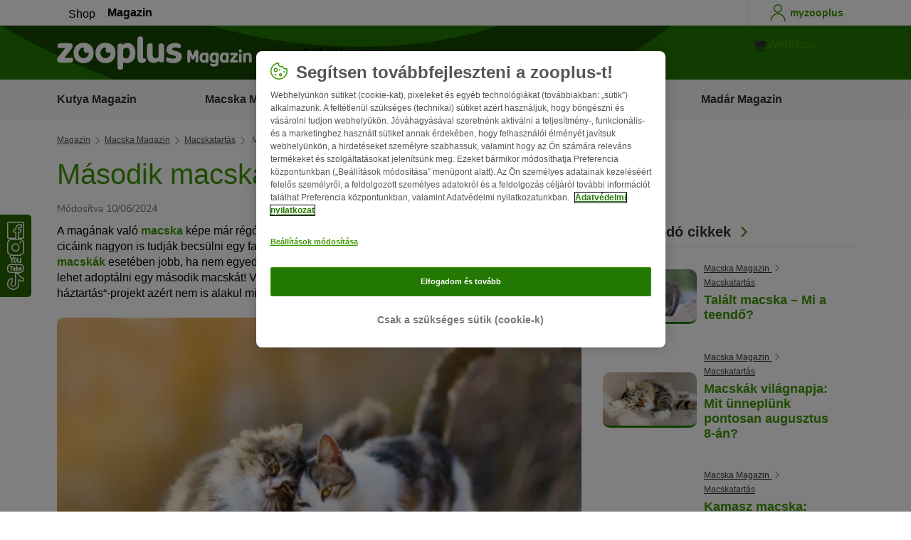

--- FILE ---
content_type: text/html; charset=UTF-8
request_url: https://www.zooplus.hu/magazin/macska-magazin/macskatartas/masodik-macska-koltozik-a-hazba
body_size: 30854
content:
<!doctype html>
<html lang="hu">

<head>
	<meta charset="utf-8" />
	<meta http-equiv="x-ua-compatible" content="ie=edge" />
	<meta property="fb:pages" content="123279578696" />
	<meta name="apple-mobile-web-app-capable" content="yes" />
	<meta name="apple-mobile-web-app-status-bar-style" content="#3c9700" />
	<meta name="twitter:dnt" content="on">
	<meta name="apple-mobile-web-app-capable" content="yes" />
	<meta name="apple-mobile-web-app-status-bar-style" content="#3c9700" />
	<meta name="theme-color" content="#3c9700" />
	<meta name="HandheldFriendly" content="true" />

	<link rel="apple-touch-icon" href="https://www.zooplus.hu/magazin/wp-content/themes/wpzp/assets/img/zooplus-Icon-180x180.webp" />

	<link rel="shortcut icon" href="https://www.zooplus.hu/magazin/wp-content/themes/wpzp/assets/favicon/favicon.ico" />
	
	<meta name="viewport" content="width=device-width,  initial-scale=1, maximum-scale=5" />

	<meta name='robots' content='index, follow, max-image-preview:large, max-snippet:-1, max-video-preview:-1' />
	<style>img:is([sizes="auto" i], [sizes^="auto," i]) { contain-intrinsic-size: 3000px 1500px }</style>
	
	<!-- This site is optimized with the Yoast SEO Premium plugin v23.1 (Yoast SEO v24.4) - https://yoast.com/wordpress/plugins/seo/ -->
	<title>Második macska költözik a házba | Zooplus Macska Magazin</title>
	<meta name="description" content="Cicáink nagyon is tudják becsülni egy fajtársuk társaságát. Főként a fiatal illetve a házban, lakásban tartott macskák esetében jobb, ha nem egyedül élnek." />
	<link rel="canonical" href="https://www.zooplus.hu/magazin/macska-magazin/macskatartas/masodik-macska-koltozik-a-hazba" />
	<meta property="og:locale" content="hu_HU" />
	<meta property="og:type" content="article" />
	<meta property="og:title" content="Második macska költözik a házba | zooplus Magazine" />
	<meta property="og:description" content="Cicáink nagyon is tudják becsülni egy fajtársuk társaságát. Főként a fiatal illetve a házban, lakásban tartott macskák esetében jobb, ha nem egyedül élnek." />
	<meta property="og:url" content="https://www.zooplus.hu/magazin/macska-magazin/macskatartas/masodik-macska-koltozik-a-hazba" />
	<meta property="og:site_name" content="zooplus Magazine" />
	<meta property="article:publisher" content="https://www.facebook.com/zooplus.hu" />
	<meta property="article:modified_time" content="2024-06-10T15:54:29+00:00" />
	<meta property="og:image" content="https://www.zooplus.hu/magazin/wp-content/uploads/2019/07/Második-macska-költözik-a-házba.webp" />
	<meta property="og:image:width" content="767" />
	<meta property="og:image:height" content="511" />
	<meta property="og:image:type" content="image/jpeg" />
	<meta name="twitter:card" content="summary_large_image" />
	<meta name="twitter:title" content="Második macska költözik a házba | zooplus" />
	<meta name="twitter:description" content="Cicáink nagyon is tudják becsülni egy fajtársuk társaságát. Főként a fiatal illetve a házban, lakásban tartott macskák esetében jobb, ha nem egyedül élnek." />
	<meta name="twitter:image" content="https://www.zooplus.hu/magazin/wp-content/uploads/2019/07/Második-macska-költözik-a-házba.webp" />
	<meta name="twitter:creator" content="@zooplusDE" />
	<meta name="twitter:site" content="@zooplusDE" />
	<meta name="twitter:label1" content="Est. reading time" />
	<meta name="twitter:data1" content="10 minutes" />
	<script type="application/ld+json" class="yoast-schema-graph">{"@context":"https://schema.org","@graph":[{"@type":"Article","@id":"https://www.zooplus.hu/magazin/macska-magazin/macskatartas/masodik-macska-koltozik-a-hazba","headline":"Második macska költözik a házba","datePublished":"2019-07-08T11:51:11+00:00","dateModified":"2024-06-10T15:54:29+00:00","mainEntityOfPage":{"@id":"https://www.zooplus.hu/magazin/macska-magazin/macskatartas/masodik-macska-koltozik-a-hazba","@type":"Webpage"},"wordCount":3166,"commentCount":0,"publisher":{"@type":"Organization","name":"zooplus SE","url":"https://www.zooplus.hu/magazin","logo":{"@type":"ImageObject","url":"https://www.zooplus.hu/magazin/wp-content/themes/wpzp/assets/svg-newlogos/zooplus-magazin-logo-hu.svg","width":300,"height":57},"sameAs":["https://www.facebook.com/zooplus.hu","https://x.com/zooplusDE","https://www.instagram.com/zooplusuk","https://www.linkedin.com/company/zooplus-se","https://www.pinterest.co.uk/zooplusuk/","https://www.youtube.com/zooplus","https://en.wikipedia.org/wiki/Zooplus","https://open.spotify.com/user/31yywoikcpzxl3dpuhtpqihixqki"]},"image":[{"@type":"ImageObject","url":"https://www.zooplus.hu/magazin/wp-content/uploads/2019/07/Második-macska-költözik-a-házba.webp","width":767,"height":511,"name":"Második-macska-költözik-a-házba.webp","caption":"Második macska költözik a házba"},{"@type":"ImageObject","url":"https://www.zooplus.hu/magazin/wp-content/uploads/2017/03/zweite_katze.webp","width":2048,"height":1617,"name":"zweite_katze.webp","caption":"zwei katzen auf balkon"},{"@type":"ImageObject","url":"https://www.zooplus.hu/magazin/wp-content/uploads/2017/03/katzen_haltung.webp","width":2048,"height":1318,"name":"katzen_haltung.webp","caption":"zweite katze"},{"@type":"ImageObject","url":"https://www.zooplus.hu/magazin/wp-content/uploads/2017/03/zwei_katzen.webp","width":2048,"height":1366,"name":"zwei_katzen.webp","caption":"zweite katze"}],"thumbnailUrl":"https://www.zooplus.hu/magazin/wp-content/uploads/2019/07/Második-macska-költözik-a-házba.webp","articleSection":["Macskatartás"],"inLanguage":"hu-HU","name":"Második macska költözik a házba | Zooplus Macska Magazin","articleBody":"Második macska költözik a házba\r\nA magának való macska  képe már régóta túlhaladott. Sok macskabarát már pontosan tudja, hogy cicáink nagyon is tudják becsülni egy fajtársuk társaságát. Főként a fiatal ill. a házban, lakásban tartott macskák esetében jobb, ha nem egyedül élnek. Vagyis irány az állatotthon vagy a tenyésztő, s máris lehet adoptálni egy második macskát! Vagy mégsem ilyen egyszerű a képlet? A „többmacskás háztartás“-projekt azért nem is alakul mindig olyan egyszerűen, mint ahogyan reméljük.Ön ugyebár a legjobbat szeretné kedvencének, s mielőbb szeretne egy fajtársa személyében társaságot biztosítani számára. Azonban ne feledje: mi emberek sem szeretünk egyformán mindenkit – még akkor sem, ha éppen ugyanolyan korúak vagyunk, s ugyanabból a kisvárosból származunk. S jónéhányan bizony évekig gubbasztottunk egyedül az általános iskolában, amíg komolyabb barátságoknak sikerült kialakulniuk. S nem mindig volt az „szerelem az első látásra“ - olykor belekerült néhány kísérletbe, amíg összecsiszolódtunk a legjobb barátainkkal. S így van ez macskáinkkal is: közel sem egyforma mindegyik cica, különböző jellemmel, tapaszatalattal bírnak, más-más dolgokat kedvelnek. Vagyis ha valaki második, harmadik, vagy netalán negyedik macskát keres már meglévő kedvence(i) mellé, sok-sok stresszt spórolhat meg úgy magának, mint az érintett állatoknak, ha kellő óvatossággal jár el.\nA macska – valóban magának való, különc állat lenne?\nTalán Ön is hallotta már, hogy a macska „magányos vadász“. De mit is jelent ez tulajdonképpen? A kis termetű macskák, mint az afrikai vagy az európai vadmacska alapvetően egyedül szeretnek lenni. Ennek hátterében az átlagos kisebb macska zsákmányának mérete áll, hisz az inkább tekinthető egyfajta snacknek, mint teljes értékű eledelnek. Egy egeret vagy egy fiatal madarat nem lehet felosztani több falkatag között, hiszen egyetlen macskacsoport sem tudna jóllakni egy ilyen zsákmányból. Ezen okból azután a macska egyedül vadászik, maga teríti le a zsákmányát, s egyedül is fogysztja el. A vadászat a macskaélet nagy részét kitölti, így azután a vadon élő macskák az év nagy részét egyedül töltik. Ennek ellenére még a kisebb macskaféléknek is vannak szociális sajátosságaik: így pl. az európai vadmacska, ami közeli rokonságban áll napjaink házimacskáival, kicsinyeit egy szervezett anyai közösségben neveli fel.Egyébként: a nagyobb vadmacskák, mint a jaguár, hiúz és tigris is fajtársaik nélkül vadásznak. Az oroszlán az egyedüli nagymacska, amely falkában él és vadászik.Az emberekkel való kapcsolata által nem sok változás történt a macska jellmében. Valahol belül még mindig független kis vadász. Viszont a cicák életkörülményei átalakultak. S ez nemcsak a házimacskákra igaz, hanem a csavargó és félvadon élőkre is. Ezek ugyan vadon élnek, ill. az ember létrehozta etetőhelyeket használva, azonban alapvetően hozzászoktak az ember társaságához. Így gyakorta össze is találkoznak az etetőhelyeken. Amig elegendő forrás áll rendelkezésükre, így pl. hely és eledel , ritkán adódnak ebből problémák. De a vadon élő macskák ezekben az ideiglenes közösségekben sem válnak falkállatokká. Ezek a „magányos vadászok“ nem szerveződnek falkákba, s semmiféle alfa-állatnak nem vetik alá magukat. Éppen ellenkezőleg: egy macskacsoportban a rangsor hely és idő függvénye: meglehet, reggel még A cicáé az utolsó szó a bokrosban, de délutám már B macska a nyerö, az udvar déli részén pedig C cica az úr.\nMit is jelent ez gyakorlatilag?\nUgyan léteznek domináns cicák, s olyanok is, melyek inkább alárendelik magukat a többinek, egy macskacsoport hierarchiája némileg komplikáltabb, mint egy kutyafalkáé. Így azután aki szeretne barátságot teremteni a cicák között, óvatosan kell cselekednie, és tartózkodnia egy új lcica-családtag spontán beszerzésétől. Van néhány keretfeltétel, amely segít a macskák sikeres összeszoktatásaban.Egyetlen dolog a legfontosabb mindenek előtt: minden esetben elegendő forrásnak kelle rendelkezésre állnia ahhoz, hogy a harmonikus macska-közösségből ne legyen cica-harc. Gyakorlatilag ez azt jelenti, hogy ne legyen semmiféle konkurrencia az eledelt vagy a nyugodt pihenőhelyet illetően. S álljon rendelkezésre külön a második cicának is nagy, levegős és mindenek előtt tiszta macska wc. S ugyanez érvényes az állat emberi családjának figyelmére. Ha mindezen alapfeltétel teljesül, nem nagyon lehet olyan fontos ok, ami egy második cica beszerzése ellen szólna.Mindegyik cicának külön szüksége van minimálisan a következőkre:\r\n \tNyugodt etetőhely, ahol minden zavaró körülmény nélkül táplálkozhat\n\r\n \tA cicák sivatagi állatok – ennek ellenére folyamatosan kell számukra friss ivóvizet biztosítani\n\r\n \tTiszta macskatoalett, amely a nap bármely percében rendelkezésre áll\n\r\n \tA macska fajának megfelelő karmolászási, kaparási lehetőség\n\r\n \tAlvási és lustálkodási célokat szolgáló visszavonulási lehetőség\n\r\n \tLehetőségek arra, hogy az állat játékosan kitombolhassa magát\n\r\n \tA cica számára kedves és fontos emberek szánjanak elegendő időt az állatra\n\r\n\nA karakter\nTeljesült valamennyi említett feltétel? Tökéletes – s akkor most kezdődhet a megfelelő második cica megtalálását célzó keresgetés! Alapvetően a macskák esetében is érvényes a mottó: „a hasonló a hasonló társaságát szívleli jobban“. A nyugodtabb cicákat inkább idegesítik aktívabb fajtársaik, s a temperamentumosabb állatok inkább a hasonló jellemű macskákkal találják meg az összahangot. Persze, ezalól is vannak kivételek: agresszív vagy rosszul szocializált macskák gyakran nem lesznek boldogok a fajtársaiktól – még akkor sem, ha a másik is ugyanolyan veszekedésre hajlamos vagy bizonytalan, mint ők maguk.Ha tehát nyugodt természetű cicája mellé keres egy másik macskát, az a legjobb, ha az ugyanolyan nyugodtakat veszi számításba. Az aktívabb állatok pedig az olyan társat szeretik, aki játszik, bolondozik velük.\nA kor\nA fiatal cicák még elevenek. Szeretik, ha foglalkoznak velük, s igen gyorsan tudnak unatkozni. Ilyenkor aztán legtöbbször szédületes ötleteik támadnak. A fiatal állatok általánosságban rugalmasabbak, mint az idősebbek. Sokkal könnyebben közelítenek egy másik macskához, s összerakásuk, egymáshoz szoktatásuk is sokkal könnyebb. Tehát ha egy második cicával tervezi megosztani otthonát, sokszor egyszerűbb, ha egy újabb kis „tejfeles szájút“ költöztet be a már ott lakó kiscica mellé.Az idősebb macskák karaktere már kialakult, s nyugodtabbak ifjonc fajtársaiknál. Egy idősebb, nyugodtabb macska sokkal gyorsabban napirendre tér egy hasonló jellemű cica odakerülésén, s gyorsabban össze is barátkoznak, mintha egy szeleburdi kölyökmacskáról lenne szó. Egyet azonban ne felejtsen szem elől: a macskáknál nagyon fontosak a szokások. Ha az Ön cicája, már 10 éve egyedüliként él otthonukban, s szemmel láthatóan semmiféle vágyódást nem érez fajtársai után, egy új macska képbe kerülése ill. beköltözése esetlegesen több stresszt vált ki, mint örömöt.\nA fajta\nEhhez adódik még a fajta kérdése. Természetesen nem optikai kritériumokhoz kell igazodnia, ha a második cica milyensége ügyében akar dönteni. Mégis: az ugyanolyan fajtájú macskák gyakran nagyon hasonló jelleműek – különösen akkor, ha még ugyanattól a tenyésztőtől is származnak, vagy netalán még rokonok is. A cicatestvéri kapcsolatok különösen harmonikusnak tekinthetők. Hasonló mértékben temperamentumosak, s ugyanazon körülmények között nőttek fel.\r\nEnnél jobban nem megy a dolog. Ha utólag döntene úgy, hogy cicájának egyik testvérét, rokonát viszi haza a meglévő mellé, gondolnia kell arra is, hogy a két állat teljesen idegen egymásnak. Az egy fajtához való tartozás és a szoros rokonság könnyebbé teszi a két állat összeszoktatásat. Mindazonáltal semmiféle garancia nincs arra, hogy a két állat szeretni fogja egymást.\nHány macskát is szeretnék tulajdonképpen?\nMeg kell, hogy mondjuk: nincs olyan, hogy tökéletes cicalétszám. Sokkal fontosab a macskacsoport dinamikája. Nézzünk például egy kiscicát, amelynek az lenne a feladata, hogy az Ön idősebb macskájának társaságot biztosítson. A senior korú macskák általában inkább idegessé válnak a kölyökcica ügyetlen-bohókás-szeleburdi közeledési próbálkozásaitól. Ellenben ha két fiatal macska érkezik újonnan a „régi“, korosabb mellé, az ugyan okoz némi nyüzsgést és zűrzavart, viszont a két kiscica pompásan tud egymással szórakozni, kedvükre kibohóckodhatják magukat, mászhatnak, bolondozhatnak, játszhatnak – anélkül, hogy abba a senior korú cicát be kellene vonniuk. Figyelje meg cicacsoportja dinamikáját, s gondolkodjon el azon, mi a célja egy további macska odaköltöztetésének: nyugalmat szeretne vinni a csoportba, vagy éppen játszótársat keres egy meghatározott állat számára? Az első esetben az segít, ha egy nyugodt macskatípust választ ki, míg az utóbbiban a „ hasonló a hasonlónak társa“ alapelv érvényes.\nA második cica beköltözése: az előkészület\nMost pedig elő a tartalékokkal! Már kiválasztásra került a tökéletes második vagy harmadik macska, s hamarosan meg is érkezik otthonukba. Ahogyan nálunk, emberekre, ugyanúgy az állatokra is igaz, hogy az első benyomás aranyat ér – annál is inkább, mert az állatok sokkal ösztönösebben reagálnak, mint az emberek. Több állat megismerkedtetését nagyon jól elő kell készíteni. Nyugodtan cselekedjen, a sietségből ill. türelmetlenségből adódó hibák tartósan megzavarhatják a két állat viszonyát. Az első legfontosabb teendő, hogy lakását több macska számára alkalmassá tegye. A több macska tartására alkalmas háztartás alapvetően nem különbözik az egy cica tartására alkalmasétól, csupán mindent többszörös kivitelben kínál, hogy ne kerülhessen sor a rendelkezésre álló forrásokon való marakodást érintő, már említett problémára. Az elegendő etetőtál, kaparó- és pihenési-, alvási lehetőség alapkövetelmény. Ami a macskatoalettet illeti, ideális esetben a biztonságra törkedjen, s minden cica számára biztosítson egy-egy külön wc-t, plusz extra még egyet. A források tervezésében becsúszó hibák sok probléma okozói lehetnek több macska tartása esetében. A helyes „haditerv“ alapvető és elengedhetetlen, s sok stressz spórolhat meg úgy Önnek, mint az állatoknak.Ha megérkezik a második cica, először külön kell választania a 2 állatot. Próbálja meg a két állatot két külön szobában tartani! Természetesen mindkét szobában ott kell lennie a cica wc-nek, kaparófának és társainak. Így az új cicát hozzászoktathatja az Ön családjához és az új környezethez – mégpedig olyan módon, hogy közben nem kell bizonytalanná tennie egy már meglévő, régebben Önöknél élő állatot.A következő lépésben ismertese meg a két cicát egymás szagával! Vigyen át játékokat, párnákat vagy takarókat egyik szobából a másikba! Simogassa az 1. cicát azzal a puha kendővel, ami előzőleg a 2. cica ágyába helyezett!Ezek a finom üzenetek segítenek mindkét cicának, hogy egymás szagával megismerkedjenek. A macskák rendkívül érzékenyen reagálnak a szagokra, illatokra. Ha az új állat szaga már integrálódott háztartásának illatvilágába, az alapvetően leegyszerűsíti a két cica összeengedését.\nA barátság megalapozása: az első kapcsolat\nMostmár akkor sor kerülhet az első közvetlen kapcsolatra. Ilyenkor általában mindkét állat még sokkal idegesebb lesz, mint Ön: a már régóta ott lakó cica konfrontálódik egy másikkal, amely éppen betolakodik az ő területére. Az új macska pedig egy teljesen új környezetbe kerül, ismeretlen emberek közé, és ráadásul az a terület egy másik cicáé. Igyekezzen nagyon nyugodt maradni, próbálja elkerülni, hogy bámelyik macska is meglepődjön, és semmiféle módon ne sürgesse őket! Biztosítson teret mindkét állat számára! A cicák egyike sem legyen bezárva egy szállítókosárba, de ne is fogja le egyiket sem! Ehelyett gondoskodjon arról, hogy álljon rendelkezésre olyan hely, ahová visszavonulhatnak! De egy jól szocializált és egészséges pszichéjű cica esetében általában nem okoz az gondot, ha egy ismeretlen fajtársával találkozik. Az egyes cicák tapasztalatai és jelleme függvényében sor kerülhet egy kis barátságos körbeszaglászásra, de akár a másik teljes ignorálására is. Előfordulhat – s teljesen elfogadható - egy kis fújás, láthatunk esetleg figyelmeztetőleg felemelt mancsokat, vagy izgatottságot tükrözően nagyra borzolt farkakat.Ha a második macska néhány napja már ott él egy külön szobában, a már meglévőnek valószínűleg már vannak sejtelmei, hogy miről is van szó. Nyissa ki a szobaajtót, s mindkét cicának hagyja meg a lehetőséget, hogy el tudjon menekülni, ha úgy akarná! Szemléltesse, hogy a másik macska nincs fogva tartva a másik szobában! Ugyanez érvényes akkor is, ha a második cicát egyenesen a szállítókosárból tenné ki meglévő macskája területére. Ilyenkor az újonnan érkező általában kimerészkedik a szabadba, még mielőtt macskája elveszítené a szállótóboxtól való félelmét.Hagyja rá a cicákra, hogy mi történik azután! Húzódjon vissza, s kissé távolabbról figyelje az eseményeket! Adja meg az immáron Önnél élő macskáknak a lehetőséget, hogy szép nyugodtan körbeszaglásszák a jövevényt, s ne érezzenek semmiféle sürgetést, szorongatást! Hagyjon időt az állatoknak, s csak vészhelyzetben avatkozzon be!\nHa problémák lennének\nIlyen szükséghelyzet lehet például, ha egyik macska agresszíven reagál. Ez minden valószínűség szerint a már régebben ott élő lehet – szeretné megvédeni a területét a betolakodótól. De a félősebb vagy agresszívabb természetű újonnan érkezők is viselkedhetnek támadólag. Ennek különféle fokozatai vannak: a fújás és figyelmeztető mancstartás még rendjén van. De ha testi konfrontációra kerülne sor, be kell avatkoznia! Persze, ügyeljen arra, hogy ne kerüljön a tűzfészekbe, s esetleg nehogy megsérüljön – erre jó megoldás lehet valami akusztikus jelzés – így pl. kezei hangos összecsapása, vagy egy hangos „nem!“ kiáltás, amitől egy pillanatra mindkét állat megszeppen, sőt el is menekül.Ez mindkettő macska számára egyfajta stresszhelyzet – így azután ne fenyegesse vagy büntesse egyiket sem, inkább azon legyen, hogy először is szétválassza őket! Adjon az akció minden résztvevőjének 1-2 nap időt, hogy megnyugodjanak, s a következő kapcsolat-kísérletet kevésbé direkt módon szervezze! Erre egy lehetőség például, hogy legközelebb etetési időben ereszti össze az állatokat. Mindkettő nyugodtabb és higgadtabb lesz. Előre látható módon először a táplálékukkal lesznek elfoglalva, mielőtt realizálnák, hogy a másik cica nem a saját előnyére használja fel a helyzetet.Ha a közvetlen kapcsolat problémamentesen létrejön, már semmi sem áll útjában a cicák barátságának.\nS ha nem sikerül\nMár hetekig próbálkozott azzal, hogy a két cicát bemutassa egymásnak, de csak szét kellett őket választani, újra megkísérelte, s még mindig gond van? Lehet, hogy végülis nyugodtan együtt tudnának élni a cicák, de valamelyiknek esetleg viselkedésbeli problémái vannak, mint a vizelet-megjelölés, alvási gondok vagy agresszivitás. Ebben az esetben állatorvos vagy állatviselkedés-szakértő tud segítségére lenni. Néha már az is segít, ha feromont permetez a levegőbe – így pl. valamilyen Feliway terméket használva.Sok jót kívánunk Önnek a többmacskás háztartásban való élethez!","interactionStatistic":{"@type":"InteractionCounter","interactionType":"http://schema.org/LikeAction","userInteractionCount":46}},{"@type":"BreadcrumbList","@id":"https://www.zooplus.hu/magazin/macska-magazin/macskatartas/masodik-macska-koltozik-a-hazba#breadcrumb","itemListElement":[{"@type":"ListItem","position":1,"name":"Magazin","item":"https://www.zooplus.hu/magazin"},{"@type":"ListItem","position":2,"name":"Macska Magazin","item":"https://www.zooplus.hu/magazin/macska-magazin"},{"@type":"ListItem","position":3,"name":"Macskatartás","item":"https://www.zooplus.hu/magazin/macska-magazin/macskatartas"},{"@type":"ListItem","position":4,"name":"Második macska költözik a házba","item":"https://www.zooplus.hu/magazin/macska-magazin/macskatartas/masodik-macska-koltozik-a-hazba"}]}]}</script>
	<!-- / Yoast SEO Premium plugin. -->


<link rel='dns-prefetch' href='//www.zooplus.hu' />
<link rel='stylesheet' id='wp-block-library-css' href='https://www.zooplus.hu/magazin/wp-includes/css/dist/block-library/style.min.css?ver=6.8.2' type='text/css' media='all' />
<style id='zp-blocks-accordion-style-inline-css' type='text/css'>
:root{--zp-primary-green:#3c9700}body.wp-admin .accordion-toggle-text{display:flex;flex-direction:column;justify-content:center;margin-right:12px}body.wp-admin .accordion-toggle-text p{font-size:10px;margin:0}.wp-block-zp-blocks-accordion{margin-bottom:15px}.wp-block-zp-blocks-accordion .accordion-content-wrapper{border:1px solid #e6e6e6;border-radius:5px}.wp-block-zp-blocks-accordion .accordion-part-inner-wrapper,.wp-block-zp-blocks-accordion .block-editor-inner-blocks .block-editor-block-list__block.wp-block{margin:0}.wp-block-zp-blocks-accordion .accordion-part--title-wrapper{align-items:center;display:flex;flex-direction:row}.wp-block-zp-blocks-accordion .accordion-part--title-wrapper .accordion-part--title{color:var(--zp-primary-green);cursor:pointer;font-size:18px;margin-bottom:0;margin-top:0}.wp-block-zp-blocks-accordion .accordion-part--title-wrapper p{font-size:14px;margin-bottom:0;margin-top:0;padding:10px 10px 0;will-change:height}.wp-block-zp-blocks-accordion .accordion-part-wrapper,.wp-block-zp-blocks-accordion .wp-block-zp-blocks-accordion-part{border-bottom:1px solid #e6e6e6;padding:15px;position:relative}.wp-block-zp-blocks-accordion .accordion-part-wrapper:last-of-type,.wp-block-zp-blocks-accordion .wp-block-zp-blocks-accordion-part:last-of-type{border-bottom:none}.wp-block-zp-blocks-accordion .accordion-part-wrapper .accordion-part--title,.wp-block-zp-blocks-accordion .wp-block-zp-blocks-accordion-part .accordion-part--title{cursor:pointer}.wp-block-zp-blocks-accordion .accordion-part-wrapper.default-is-open .accordion-part--content-wrapper,.wp-block-zp-blocks-accordion .wp-block-zp-blocks-accordion-part.default-is-open .accordion-part--content-wrapper{max-height:100%}.wp-block-zp-blocks-accordion .accordion-part-wrapper.default-is-open .accordion-part--arrow,.wp-block-zp-blocks-accordion .wp-block-zp-blocks-accordion-part.default-is-open .accordion-part--arrow{transform:rotate(180deg)}.wp-block-zp-blocks-accordion .accordion-part-wrapper .accordion-part--arrow,.wp-block-zp-blocks-accordion .wp-block-zp-blocks-accordion-part .accordion-part--arrow{color:var(--zp-primary-green);cursor:pointer;font-weight:800;margin-left:auto;position:absolute;right:15px;top:20px;transition:transform .3s}.wp-block-zp-blocks-accordion .accordion-part-wrapper h2,.wp-block-zp-blocks-accordion .accordion-part-wrapper h3,.wp-block-zp-blocks-accordion .accordion-part-wrapper h4,.wp-block-zp-blocks-accordion .accordion-part-wrapper h5,.wp-block-zp-blocks-accordion .accordion-part-wrapper h6,.wp-block-zp-blocks-accordion .wp-block-zp-blocks-accordion-part h2,.wp-block-zp-blocks-accordion .wp-block-zp-blocks-accordion-part h3,.wp-block-zp-blocks-accordion .wp-block-zp-blocks-accordion-part h4,.wp-block-zp-blocks-accordion .wp-block-zp-blocks-accordion-part h5,.wp-block-zp-blocks-accordion .wp-block-zp-blocks-accordion-part h6{color:var(--zp-primary-green);margin-bottom:0;margin-top:0}.wp-block-zp-blocks-accordion .accordion-part-wrapper h2,.wp-block-zp-blocks-accordion .wp-block-zp-blocks-accordion-part h2{font-size:18px;margin-bottom:0;margin-top:0}.wp-block-zp-blocks-accordion .accordion-part-wrapper h3,.wp-block-zp-blocks-accordion .accordion-part-wrapper h4,.wp-block-zp-blocks-accordion .wp-block-zp-blocks-accordion-part h3,.wp-block-zp-blocks-accordion .wp-block-zp-blocks-accordion-part h4{font-size:14px}.wp-block-zp-blocks-accordion .accordion-part-wrapper.is-closed .accordion-part--arrow,.wp-block-zp-blocks-accordion .wp-block-zp-blocks-accordion-part.is-closed .accordion-part--arrow{transform:rotate(0deg)}.wp-block-zp-blocks-accordion .accordion-part-wrapper.is-closed .accordion-part--content-wrapper,.wp-block-zp-blocks-accordion .wp-block-zp-blocks-accordion-part.is-closed .accordion-part--content-wrapper{max-height:0}.wp-block-zp-blocks-accordion .accordion-part-wrapper.is-open .accordion-part--content-wrapper,.wp-block-zp-blocks-accordion .wp-block-zp-blocks-accordion-part.is-open .accordion-part--content-wrapper{max-height:100%}.wp-block-zp-blocks-accordion .accordion-part-wrapper.is-open .accordion-part--arrow,.wp-block-zp-blocks-accordion .wp-block-zp-blocks-accordion-part.is-open .accordion-part--arrow{transform:rotate(180deg)}.wp-block-zp-blocks-accordion .accordion-part--content-wrapper{max-height:0;overflow:hidden;transition:max-height .15s ease-in-out}.wp-block-zp-blocks-accordion .accordion-part--content-wrapper .accordion-part--content{font-size:14px;margin-bottom:0;margin-top:0;padding:10px 10px 0;will-change:height}.wp-block-zp-blocks-accordion .accordion-part--content-wrapper .accordion-part--content img{border-radius:5px}.wp-block-zp-blocks-accordion .accordion-part--content-wrapper .accordion-part--content p:last-of-type{margin-bottom:0}

</style>
<style id='zp-blocks-custom-inner-block-style-inline-css' type='text/css'>
.wp-block-create-block-custom-inner-block{background-color:#21759b;color:#fff;padding:2px}

</style>
<style id='zp-blocks-image-link-style-inline-css' type='text/css'>
figure.wp-block-zp-blocks-image-link{margin-bottom:30px!important}.zp-image-link--wrapper .zp-image-link--button{background:#fff;display:flex;margin:-15px auto 0;max-width:100%;width:calc(100% - 30px)}.zp-image-link--wrapper .zp-image-link--inner{position:relative}.zp-image-link--wrapper .copyright{background:hsla(0,0%,100%,.478);bottom:0;display:inline-flex;font-size:10px;height:15px;left:15px;line-height:14px;padding-left:15px;padding-right:15px;position:absolute;transform:rotate(270deg);transform-origin:0 100%;vertical-align:middle;z-index:2}@media screen and (max-width:768px){.zp-image-link--wrapper .copyright{font-size:8px}figure.wp-block-zp-blocks-image-link{margin-bottom:20px!important}}

</style>
<style id='create-block-manual-product-recommendations-style-inline-css' type='text/css'>


</style>
<style id='global-styles-inline-css' type='text/css'>
:root{--wp--preset--aspect-ratio--square: 1;--wp--preset--aspect-ratio--4-3: 4/3;--wp--preset--aspect-ratio--3-4: 3/4;--wp--preset--aspect-ratio--3-2: 3/2;--wp--preset--aspect-ratio--2-3: 2/3;--wp--preset--aspect-ratio--16-9: 16/9;--wp--preset--aspect-ratio--9-16: 9/16;--wp--preset--color--black: #000000;--wp--preset--color--cyan-bluish-gray: #abb8c3;--wp--preset--color--white: #ffffff;--wp--preset--color--pale-pink: #f78da7;--wp--preset--color--vivid-red: #cf2e2e;--wp--preset--color--luminous-vivid-orange: #ff6900;--wp--preset--color--luminous-vivid-amber: #fcb900;--wp--preset--color--light-green-cyan: #7bdcb5;--wp--preset--color--vivid-green-cyan: #00d084;--wp--preset--color--pale-cyan-blue: #8ed1fc;--wp--preset--color--vivid-cyan-blue: #0693e3;--wp--preset--color--vivid-purple: #9b51e0;--wp--preset--gradient--vivid-cyan-blue-to-vivid-purple: linear-gradient(135deg,rgba(6,147,227,1) 0%,rgb(155,81,224) 100%);--wp--preset--gradient--light-green-cyan-to-vivid-green-cyan: linear-gradient(135deg,rgb(122,220,180) 0%,rgb(0,208,130) 100%);--wp--preset--gradient--luminous-vivid-amber-to-luminous-vivid-orange: linear-gradient(135deg,rgba(252,185,0,1) 0%,rgba(255,105,0,1) 100%);--wp--preset--gradient--luminous-vivid-orange-to-vivid-red: linear-gradient(135deg,rgba(255,105,0,1) 0%,rgb(207,46,46) 100%);--wp--preset--gradient--very-light-gray-to-cyan-bluish-gray: linear-gradient(135deg,rgb(238,238,238) 0%,rgb(169,184,195) 100%);--wp--preset--gradient--cool-to-warm-spectrum: linear-gradient(135deg,rgb(74,234,220) 0%,rgb(151,120,209) 20%,rgb(207,42,186) 40%,rgb(238,44,130) 60%,rgb(251,105,98) 80%,rgb(254,248,76) 100%);--wp--preset--gradient--blush-light-purple: linear-gradient(135deg,rgb(255,206,236) 0%,rgb(152,150,240) 100%);--wp--preset--gradient--blush-bordeaux: linear-gradient(135deg,rgb(254,205,165) 0%,rgb(254,45,45) 50%,rgb(107,0,62) 100%);--wp--preset--gradient--luminous-dusk: linear-gradient(135deg,rgb(255,203,112) 0%,rgb(199,81,192) 50%,rgb(65,88,208) 100%);--wp--preset--gradient--pale-ocean: linear-gradient(135deg,rgb(255,245,203) 0%,rgb(182,227,212) 50%,rgb(51,167,181) 100%);--wp--preset--gradient--electric-grass: linear-gradient(135deg,rgb(202,248,128) 0%,rgb(113,206,126) 100%);--wp--preset--gradient--midnight: linear-gradient(135deg,rgb(2,3,129) 0%,rgb(40,116,252) 100%);--wp--preset--font-size--small: 13px;--wp--preset--font-size--medium: 20px;--wp--preset--font-size--large: 36px;--wp--preset--font-size--x-large: 42px;--wp--preset--spacing--20: 0.44rem;--wp--preset--spacing--30: 0.67rem;--wp--preset--spacing--40: 1rem;--wp--preset--spacing--50: 1.5rem;--wp--preset--spacing--60: 2.25rem;--wp--preset--spacing--70: 3.38rem;--wp--preset--spacing--80: 5.06rem;--wp--preset--shadow--natural: 6px 6px 9px rgba(0, 0, 0, 0.2);--wp--preset--shadow--deep: 12px 12px 50px rgba(0, 0, 0, 0.4);--wp--preset--shadow--sharp: 6px 6px 0px rgba(0, 0, 0, 0.2);--wp--preset--shadow--outlined: 6px 6px 0px -3px rgba(255, 255, 255, 1), 6px 6px rgba(0, 0, 0, 1);--wp--preset--shadow--crisp: 6px 6px 0px rgba(0, 0, 0, 1);}:where(.is-layout-flex){gap: 0.5em;}:where(.is-layout-grid){gap: 0.5em;}body .is-layout-flex{display: flex;}.is-layout-flex{flex-wrap: wrap;align-items: center;}.is-layout-flex > :is(*, div){margin: 0;}body .is-layout-grid{display: grid;}.is-layout-grid > :is(*, div){margin: 0;}:where(.wp-block-columns.is-layout-flex){gap: 2em;}:where(.wp-block-columns.is-layout-grid){gap: 2em;}:where(.wp-block-post-template.is-layout-flex){gap: 1.25em;}:where(.wp-block-post-template.is-layout-grid){gap: 1.25em;}.has-black-color{color: var(--wp--preset--color--black) !important;}.has-cyan-bluish-gray-color{color: var(--wp--preset--color--cyan-bluish-gray) !important;}.has-white-color{color: var(--wp--preset--color--white) !important;}.has-pale-pink-color{color: var(--wp--preset--color--pale-pink) !important;}.has-vivid-red-color{color: var(--wp--preset--color--vivid-red) !important;}.has-luminous-vivid-orange-color{color: var(--wp--preset--color--luminous-vivid-orange) !important;}.has-luminous-vivid-amber-color{color: var(--wp--preset--color--luminous-vivid-amber) !important;}.has-light-green-cyan-color{color: var(--wp--preset--color--light-green-cyan) !important;}.has-vivid-green-cyan-color{color: var(--wp--preset--color--vivid-green-cyan) !important;}.has-pale-cyan-blue-color{color: var(--wp--preset--color--pale-cyan-blue) !important;}.has-vivid-cyan-blue-color{color: var(--wp--preset--color--vivid-cyan-blue) !important;}.has-vivid-purple-color{color: var(--wp--preset--color--vivid-purple) !important;}.has-black-background-color{background-color: var(--wp--preset--color--black) !important;}.has-cyan-bluish-gray-background-color{background-color: var(--wp--preset--color--cyan-bluish-gray) !important;}.has-white-background-color{background-color: var(--wp--preset--color--white) !important;}.has-pale-pink-background-color{background-color: var(--wp--preset--color--pale-pink) !important;}.has-vivid-red-background-color{background-color: var(--wp--preset--color--vivid-red) !important;}.has-luminous-vivid-orange-background-color{background-color: var(--wp--preset--color--luminous-vivid-orange) !important;}.has-luminous-vivid-amber-background-color{background-color: var(--wp--preset--color--luminous-vivid-amber) !important;}.has-light-green-cyan-background-color{background-color: var(--wp--preset--color--light-green-cyan) !important;}.has-vivid-green-cyan-background-color{background-color: var(--wp--preset--color--vivid-green-cyan) !important;}.has-pale-cyan-blue-background-color{background-color: var(--wp--preset--color--pale-cyan-blue) !important;}.has-vivid-cyan-blue-background-color{background-color: var(--wp--preset--color--vivid-cyan-blue) !important;}.has-vivid-purple-background-color{background-color: var(--wp--preset--color--vivid-purple) !important;}.has-black-border-color{border-color: var(--wp--preset--color--black) !important;}.has-cyan-bluish-gray-border-color{border-color: var(--wp--preset--color--cyan-bluish-gray) !important;}.has-white-border-color{border-color: var(--wp--preset--color--white) !important;}.has-pale-pink-border-color{border-color: var(--wp--preset--color--pale-pink) !important;}.has-vivid-red-border-color{border-color: var(--wp--preset--color--vivid-red) !important;}.has-luminous-vivid-orange-border-color{border-color: var(--wp--preset--color--luminous-vivid-orange) !important;}.has-luminous-vivid-amber-border-color{border-color: var(--wp--preset--color--luminous-vivid-amber) !important;}.has-light-green-cyan-border-color{border-color: var(--wp--preset--color--light-green-cyan) !important;}.has-vivid-green-cyan-border-color{border-color: var(--wp--preset--color--vivid-green-cyan) !important;}.has-pale-cyan-blue-border-color{border-color: var(--wp--preset--color--pale-cyan-blue) !important;}.has-vivid-cyan-blue-border-color{border-color: var(--wp--preset--color--vivid-cyan-blue) !important;}.has-vivid-purple-border-color{border-color: var(--wp--preset--color--vivid-purple) !important;}.has-vivid-cyan-blue-to-vivid-purple-gradient-background{background: var(--wp--preset--gradient--vivid-cyan-blue-to-vivid-purple) !important;}.has-light-green-cyan-to-vivid-green-cyan-gradient-background{background: var(--wp--preset--gradient--light-green-cyan-to-vivid-green-cyan) !important;}.has-luminous-vivid-amber-to-luminous-vivid-orange-gradient-background{background: var(--wp--preset--gradient--luminous-vivid-amber-to-luminous-vivid-orange) !important;}.has-luminous-vivid-orange-to-vivid-red-gradient-background{background: var(--wp--preset--gradient--luminous-vivid-orange-to-vivid-red) !important;}.has-very-light-gray-to-cyan-bluish-gray-gradient-background{background: var(--wp--preset--gradient--very-light-gray-to-cyan-bluish-gray) !important;}.has-cool-to-warm-spectrum-gradient-background{background: var(--wp--preset--gradient--cool-to-warm-spectrum) !important;}.has-blush-light-purple-gradient-background{background: var(--wp--preset--gradient--blush-light-purple) !important;}.has-blush-bordeaux-gradient-background{background: var(--wp--preset--gradient--blush-bordeaux) !important;}.has-luminous-dusk-gradient-background{background: var(--wp--preset--gradient--luminous-dusk) !important;}.has-pale-ocean-gradient-background{background: var(--wp--preset--gradient--pale-ocean) !important;}.has-electric-grass-gradient-background{background: var(--wp--preset--gradient--electric-grass) !important;}.has-midnight-gradient-background{background: var(--wp--preset--gradient--midnight) !important;}.has-small-font-size{font-size: var(--wp--preset--font-size--small) !important;}.has-medium-font-size{font-size: var(--wp--preset--font-size--medium) !important;}.has-large-font-size{font-size: var(--wp--preset--font-size--large) !important;}.has-x-large-font-size{font-size: var(--wp--preset--font-size--x-large) !important;}
:where(.wp-block-post-template.is-layout-flex){gap: 1.25em;}:where(.wp-block-post-template.is-layout-grid){gap: 1.25em;}
:where(.wp-block-columns.is-layout-flex){gap: 2em;}:where(.wp-block-columns.is-layout-grid){gap: 2em;}
:root :where(.wp-block-pullquote){font-size: 1.5em;line-height: 1.6;}
</style>
<link rel='stylesheet' id='wpzp_main_css-css' href='https://www.zooplus.hu/magazin/wp-content/themes/wpzp/rebranding/build/frontend-css/style.css?ver=1768842612' type='text/css' media='all' />
<script type="text/javascript" src="https://www.zooplus.hu/magazin/wp-content/plugins/blocks-plugin-blog/accordion/build/accordion-frontend.js?ver=e99610bec8f6092d48f7" id="zp-blocks-accordion-script-js"></script>
<script type="text/javascript" src="https://www.zooplus.hu/magazin/wp-includes/js/jquery/jquery.min.js?ver=3.7.1" id="jquery-core-js"></script>
<script type="text/javascript" src="https://www.zooplus.hu/magazin/wp-includes/js/jquery/jquery-migrate.min.js?ver=3.4.1" id="jquery-migrate-js"></script>
<script type="text/javascript" src="https://www.zooplus.hu/magazin/wp-content/themes/wpzp/assets/ajax.js?ver=1.01" id="wpzp_ajax_js-js"></script>
<script type="text/javascript">
		   window.shopNowReco = {
			   shopNow: "Vásároljon most"
		   };
		 </script>	<script>
		// enable using $ sign in jQuery
		var $ = jQuery.noConflict();
	</script>

	<script src="https://mkt-tech.omt-services.com/script-loader/main.js"></script>
</head>

<body class="wp-singular post-template-default single single-post postid-39137 single-format-standard wp-theme-wpzp zooplus">
		<div class="magazine-locale" style="display:none" data-locale="hu_hu_HU"></div>
	
	<div id="magazineDataObject" style="display: none">{"url":"https://www.zooplus.hu/magazin/macska-magazin/macskatartas/masodik-macska-koltozik-a-hazba","title":"Második macska költözik a házba","mag_id":39137,"is_single":true,"cat_name":"Macska Magazin","sub_cat_id":3392,"sub_cat_name":"Macskatartás","cat_id":3377}</div>

	
	<div class="container--page">
					<div id="tracker_floatbuttons-socialmedia" class="side-social-wrapper">
				<div class="side-social-icons-wrapper">
											<a class="social-icon" href="https://www.facebook.com/zooplus.hu" target="_blank" title="Facebook"><i class="v5-icon--social-facebook"></i></a>
											<a class="social-icon" href="https://www.instagram.com/zooplus_hu/" target="_blank" title="Instagram"><i class="v5-icon--social-insta"></i></a>
											<a class="social-icon" href="https://www.youtube.com/zooplus" target="_blank" title="YouTube"><i class="v5-icon--social-youtube"></i></a>
											<a class="social-icon" href="https://www.tiktok.com/@zooplusofficial" target="_blank" title="TikTok"><img src="https://www.zooplus.hu/magazin/wp-content/themes/wpzp/assets/zooplus-icon-set/tiktok-logo-desktop.svg" width="24" height="24" alt="TikTok"></a>
									</div>
			</div>
				
	<!-- Header -->
<div class="app-header container--bleed">
		<div class="zp-bar">
		
    <ul class="zp-tabs">
                        <li class="zp-tab-menu-item ">
                    <a href="https://www.zooplus.hu/" target="_blank" rel="noopener noreferrer">Shop</a>
                </li>
                        <li class="zp-tab-menu-item tab-link-active">
                    <a href="https://www.zooplus.hu/magazin" target="_blank" rel="noopener noreferrer">Magazin</a>
                </li>
            </ul>
		<div class="account-utils">
						<a class="account-utils__link d-flex align-items-center desktop-only-account-button" href="https://www.zooplus.hu/account" target="_blank" rel="noopener noreferrer">
				<span class="v5-icon--person v5-icon"></span>
				<span class="account_-utils__link-text">myzooplus</span>
			</a>
		</div>
	</div>
	<div class="app-header-fullwidth__main">
	
		<div class="app-header__main">
			<a href="" class="js-nav-toggle v5-icon--burger"></a>
						<a class="app-header__logo" title="A zooplus Magazin kezdőlapja" href="https://www.zooplus.hu/magazin">
				<img  alt="zooplus Magazin logó" height="57" width="300" src="https://www.zooplus.hu/magazin/wp-content/themes/wpzp/assets/svg-newlogos/zooplus-magazin-logo-hu.svg">
			</a>
			
			<div onclick="searchToggle();" class="icon-search search__icon js-flyout-btn " id="search" data-flyout="search" data-zta="searchIcon">
				<i class="v5-icon--lupe"></i>
			</div>
			<div class="triangle_pointer_wrapper">
				<div class="triangle_pointer activeSearch " id="triangle_pointer"></div>
			</div>
			<div class="header__search flyout " id="search-bar" data-flyout-name="search" data-zta="headerSearch">

				<form name="miniSearchBox" action="/magazin/search" method="get">
					<div data-zta="InputUIC" class="z-form-control-wrap">
						<input data-hj-whitelist name="str" value="" tabindex="2" id="search_query_field" maxlength="50" placeholder="Cikkek keresése" autocomplete="off" data-zta="inputInput" class="z-text-input z-input z-input--has-icon" type="text">
						<button id="shop_search_top_submit" type="submit">
							<i class="z-input-icon icon-search">
								<svg width="24" height="24" xmlns="http://www.w3.org/2000/svg" viewBox="0 0 24 24" role="img" fill="currentColor" class="Icon-module_iconPrimary__1j-pU" aria-labelledby="search_query_field-label-desktop">
									<path d="M15.027 3.082a8.518 8.518 0 0 1 3.344 13.371l5.516 5.517a.75.75 0 1 1-1.06 1.06l-5.517-5.516a8.518 8.518 0 1 1-2.283-14.431ZM5.331 8.356a7.018 7.018 0 0 0 11.47 7.588l.02-.016a7.018 7.018 0 1 0-11.49-7.572Z" fill-rule="evenodd"></path>
								</svg>
							</i>
						</button>
					</div>
				</form>
			</div>
			<a class="account-utils__link d-flex align-items-center mobile-only-account-button" href="https://www.zooplus.hu/account" target="_blank" rel="noopener noreferrer">
				<span class="zp-account-icon v5-icon--person"></span>
			</a>
			<div class="app-header__buttons">
				<a href="https://www.zooplus.hu" class="d-flex align-items-center justify-content-center magazine-shop-button v5-btn v5-btn__cart" target="_blank" rel="noopener noreferrer">
					<div class="z-btn z-btn--cart">
						<i class="z-btn__icon z-btn__icon--pre"><svg fill="currentColor" width="24" height="24" xmlns="http://www.w3.org/2000/svg" viewBox="0 0 24 24" role="img">
						<path fill-rule="evenodd" clip-rule="evenodd" d="M16.91 19.9265C17.4948 19.9265 17.9689 20.4005 17.9689 20.9853C17.9689 21.5701 17.4948 22.0442 16.91 22.0442C16.3252 22.0442 15.8511 21.5701 15.8511 20.9853C15.8511 20.4005 16.3252 19.9265 16.91 19.9265Z" fill="#343332"/>
<path fill-rule="evenodd" clip-rule="evenodd" d="M10.7327 19.9265C11.3175 19.9265 11.7916 20.4005 11.7916 20.9853C11.7916 21.5701 11.3175 22.0442 10.7327 22.0442C10.1479 22.0442 9.67384 21.5701 9.67384 20.9853C9.67384 20.4005 10.1479 19.9265 10.7327 19.9265Z" fill="#343332"/>
<path d="M8.32543 17.9199L6.15356 5.15391C6.11371 4.9207 5.91134 4.74995 5.67473 4.75H4.86426C4.45004 4.75 4.11426 4.41421 4.11426 4C4.11426 3.58579 4.45004 3.25 4.86426 3.25H5.67473C6.64265 3.24987 7.46966 3.94794 7.63227 4.90212L7.98079 6.95064H21.5428C21.964 6.95054 22.3619 7.14449 22.6212 7.47643C22.8805 7.80845 22.9724 8.24147 22.8702 8.65018L21.6759 13.4273C21.3173 14.8609 20.0293 15.8666 18.5516 15.8667H9.49768L9.80428 17.6689C9.8439 17.9024 10.0462 18.0732 10.283 18.0732H18.4544C18.8686 18.0732 19.2044 18.4089 19.2044 18.8232C19.2044 19.2374 18.8686 19.5732 18.4544 19.5732H10.283C9.31464 19.5732 8.48747 18.8747 8.32543 17.9199Z" fill="#343332"/>
							</svg></i>
						<span class="app-header__buttons__btn-text">Webshop</span>
					</div>
				</a>
			</div>
		</div>
	
</div>
		<nav class="nav-main">
			<div class="nav-main__overlay"></div>
			<ul class="nav-main__list menu-locale-hu_hu">
									<li class="nav-main__item  ">
						<div class="nav-main__top-menu">
							<a class="nav-main__link" href="https://www.zooplus.hu/magazin/kutya-magazin">
								<div class="mobile-menu-icon v5-icon--dog"></div>
								<p>Kutya Magazin</p>
							</a>
							<div class="v5-icon--angle-down"></div>
						</div>
						<div class="nav-main-flyout">
							<ul class="nav-main-flyout__list">
								<li class="nav-main-flyout__item">
									<a class="nav-main-flyout__title " href="https://www.zooplus.hu/magazin/kutya-magazin">Kutya Magazin</a>
								</li>
																	<li class="nav-main-flyout__item  ">
										<a class="nav-main-flyout__link" href="https://www.zooplus.hu/magazin/kutya-magazin/kutyafajtak">Kutyafajták</a>
									</li>

																	<li class="nav-main-flyout__item  ">
										<a class="nav-main-flyout__link" href="https://www.zooplus.hu/magazin/kutya-magazin/kutya-taplalkozasa">Kutya Táplálkozása</a>
									</li>

																	<li class="nav-main-flyout__item  ">
										<a class="nav-main-flyout__link" href="https://www.zooplus.hu/magazin/kutya-magazin/kutyaneveles">Kutyanevelés</a>
									</li>

																	<li class="nav-main-flyout__item  ">
										<a class="nav-main-flyout__link" href="https://www.zooplus.hu/magazin/kutya-magazin/kutya-egeszseg-es-gondozas">Kutya Egészség és Gondozás</a>
									</li>

																	<li class="nav-main-flyout__item  ">
										<a class="nav-main-flyout__link" href="https://www.zooplus.hu/magazin/kutya-magazin/kutya-sport-es-jatek">Kutya Sport és játék</a>
									</li>

																	<li class="nav-main-flyout__item  ">
										<a class="nav-main-flyout__link" href="https://www.zooplus.hu/magazin/kutya-magazin/kutyatartas">Kutyatartás</a>
									</li>

																	<li class="nav-main-flyout__item  ">
										<a class="nav-main-flyout__link" href="https://www.zooplus.hu/magazin/kutya-magazin/utazas-kutyaval">Utazás Kutyával</a>
									</li>

																	<li class="nav-main-flyout__item  ">
										<a class="nav-main-flyout__link" href="https://www.zooplus.hu/magazin/kutya-magazin/kiskutya-kolyokkutya">Kiskutya, Kölyökkutya</a>
									</li>

																<li class="nav-main-flyout__item menu-item-category">
									<a class="nav-main-flyout__link" href="https://www.zooplus.hu/magazin/kutya-magazin">
										Összes cikk									</a>
								</li>
							</ul>
						</div>
					</li>
									<li class="nav-main__item  ">
						<div class="nav-main__top-menu">
							<a class="nav-main__link" href="https://www.zooplus.hu/magazin/macska-magazin">
								<div class="mobile-menu-icon v5-icon--cat"></div>
								<p>Macska Magazin</p>
							</a>
							<div class="v5-icon--angle-down"></div>
						</div>
						<div class="nav-main-flyout">
							<ul class="nav-main-flyout__list">
								<li class="nav-main-flyout__item">
									<a class="nav-main-flyout__title " href="https://www.zooplus.hu/magazin/macska-magazin">Macska Magazin</a>
								</li>
																	<li class="nav-main-flyout__item  ">
										<a class="nav-main-flyout__link" href="https://www.zooplus.hu/magazin/macska-magazin/macskafajtak">Macskafajták</a>
									</li>

																	<li class="nav-main-flyout__item  ">
										<a class="nav-main-flyout__link" href="https://www.zooplus.hu/magazin/macska-magazin/macska-taplalkozasa">Macska Táplálkozása</a>
									</li>

																	<li class="nav-main-flyout__item  ">
										<a class="nav-main-flyout__link" href="https://www.zooplus.hu/magazin/macska-magazin/macskaneveles">Macskanevelés</a>
									</li>

																	<li class="nav-main-flyout__item  ">
										<a class="nav-main-flyout__link" href="https://www.zooplus.hu/magazin/macska-magazin/macska-egeszseg-es-gondozas">Macska Egészség és Gondozás</a>
									</li>

																	<li class="nav-main-flyout__item  ">
										<a class="nav-main-flyout__link" href="https://www.zooplus.hu/magazin/macska-magazin/macska-sport-es-jatek">Macska Sport és Játék</a>
									</li>

																	<li class="nav-main-flyout__item  ">
										<a class="nav-main-flyout__link" href="https://www.zooplus.hu/magazin/macska-magazin/macskatartas">Macskatartás</a>
									</li>

																	<li class="nav-main-flyout__item  ">
										<a class="nav-main-flyout__link" href="https://www.zooplus.hu/magazin/macska-magazin/utazas-macskaval">Utazás Macskával</a>
									</li>

																	<li class="nav-main-flyout__item  ">
										<a class="nav-main-flyout__link" href="https://www.zooplus.hu/magazin/macska-magazin/kiscica">Kiscica</a>
									</li>

																<li class="nav-main-flyout__item menu-item-category">
									<a class="nav-main-flyout__link" href="https://www.zooplus.hu/magazin/macska-magazin">
										Összes cikk									</a>
								</li>
							</ul>
						</div>
					</li>
									<li class="nav-main__item  ">
						<div class="nav-main__top-menu">
							<a class="nav-main__link" href="https://www.zooplus.hu/magazin/akvarisztika-magazin">
								<div class="mobile-menu-icon "></div>
								<p>Akvarisztika Magazin</p>
							</a>
							<div class="v5-icon--angle-down"></div>
						</div>
						<div class="nav-main-flyout">
							<ul class="nav-main-flyout__list">
								<li class="nav-main-flyout__item">
									<a class="nav-main-flyout__title " href="https://www.zooplus.hu/magazin/akvarisztika-magazin">Akvarisztika Magazin</a>
								</li>
																	<li class="nav-main-flyout__item  ">
										<a class="nav-main-flyout__link" href="https://www.zooplus.hu/magazin/akvarisztika-magazin/halfajok">Halfajok</a>
									</li>

																<li class="nav-main-flyout__item menu-item-category">
									<a class="nav-main-flyout__link" href="https://www.zooplus.hu/magazin/akvarisztika-magazin">
										Összes cikk									</a>
								</li>
							</ul>
						</div>
					</li>
									<li class="nav-main__item  ">
						<div class="nav-main__top-menu">
							<a class="nav-main__link" href="https://www.zooplus.hu/magazin/kisallat-magazin">
								<div class="mobile-menu-icon v5-icon--rabbit"></div>
								<p>Kisállat Magazin</p>
							</a>
							<div class="v5-icon--angle-down"></div>
						</div>
						<div class="nav-main-flyout">
							<ul class="nav-main-flyout__list">
								<li class="nav-main-flyout__item">
									<a class="nav-main-flyout__title " href="https://www.zooplus.hu/magazin/kisallat-magazin">Kisállat Magazin</a>
								</li>
																	<li class="nav-main-flyout__item  ">
										<a class="nav-main-flyout__link" href="https://www.zooplus.hu/magazin/kisallat-magazin/kisallatfajtak">Kisállatfajták</a>
									</li>

																	<li class="nav-main-flyout__item  ">
										<a class="nav-main-flyout__link" href="https://www.zooplus.hu/magazin/kisallat-magazin/kisallat-etetese">Kisállat Etetése</a>
									</li>

																	<li class="nav-main-flyout__item  ">
										<a class="nav-main-flyout__link" href="https://www.zooplus.hu/magazin/kisallat-magazin/kisallat-sport-es-jatek">Kisállat Sport és Játék</a>
									</li>

																	<li class="nav-main-flyout__item  ">
										<a class="nav-main-flyout__link" href="https://www.zooplus.hu/magazin/kisallat-magazin/kisallat-egeszseg-es-gondozas">Kisállat Egészség és Gondozás</a>
									</li>

																	<li class="nav-main-flyout__item  ">
										<a class="nav-main-flyout__link" href="https://www.zooplus.hu/magazin/kisallat-magazin/kisallattartas">Kisállattartás</a>
									</li>

																<li class="nav-main-flyout__item menu-item-category">
									<a class="nav-main-flyout__link" href="https://www.zooplus.hu/magazin/kisallat-magazin">
										Összes cikk									</a>
								</li>
							</ul>
						</div>
					</li>
									<li class="nav-main__item  ">
						<div class="nav-main__top-menu">
							<a class="nav-main__link" href="https://www.zooplus.hu/magazin/madar-magazin">
								<div class="mobile-menu-icon v5-icon--bird"></div>
								<p>Madár Magazin</p>
							</a>
							<div class="v5-icon--angle-down"></div>
						</div>
						<div class="nav-main-flyout">
							<ul class="nav-main-flyout__list">
								<li class="nav-main-flyout__item">
									<a class="nav-main-flyout__title " href="https://www.zooplus.hu/magazin/madar-magazin">Madár Magazin</a>
								</li>
																	<li class="nav-main-flyout__item  ">
										<a class="nav-main-flyout__link" href="https://www.zooplus.hu/magazin/madar-magazin/madarfajtak">Madárfajták</a>
									</li>

																	<li class="nav-main-flyout__item  ">
										<a class="nav-main-flyout__link" href="https://www.zooplus.hu/magazin/madar-magazin/madar-taplalkozas">Madár Táplálkozás</a>
									</li>

																	<li class="nav-main-flyout__item  ">
										<a class="nav-main-flyout__link" href="https://www.zooplus.hu/magazin/madar-magazin/madar-sport-es-jatek">Madár Sport és Játék</a>
									</li>

																	<li class="nav-main-flyout__item  ">
										<a class="nav-main-flyout__link" href="https://www.zooplus.hu/magazin/madar-magazin/madar-egeszseg-es-gondozas">Madár Egészség és Gondozás</a>
									</li>

																	<li class="nav-main-flyout__item  ">
										<a class="nav-main-flyout__link" href="https://www.zooplus.hu/magazin/madar-magazin/madartartas">Madártartás</a>
									</li>

																	<li class="nav-main-flyout__item  ">
										<a class="nav-main-flyout__link" href="https://www.zooplus.hu/magazin/madar-magazin/vadmadar">Vadmadár</a>
									</li>

																<li class="nav-main-flyout__item menu-item-category">
									<a class="nav-main-flyout__link" href="https://www.zooplus.hu/magazin/madar-magazin">
										Összes cikk									</a>
								</li>
							</ul>
						</div>
					</li>
								<li class="nav-main__item shop_button">
					<div class="nav-main__top-menu">
						<a id="tracker_burgermenu-shoplink" class="nav-main__link" href="https://www.zooplus.hu" target="_blank">
							<div class="mobile-menu-icon v5-icon--cart"></div>
							<p>Vásároljon a zooplus-on</p>
							<div class="v5-icon--angle-right-mid"></div>
						</a>
					</div>
				</li>
			</ul>
							<div class="nav-social-wrapper">
					<p class="v3-p1--bold">Kövesse a zooplus-t</p>
					<div id="tracker_burgermenu-socialmedia" class="nav-social-icons-wrapper">
													<a class="social-icon" href="https://www.facebook.com/zooplus.hu" target="_blank" title="Facebook"><i class="v5-icon--social-facebook"></i></a>
													<a class="social-icon" href="https://www.instagram.com/zooplus_hu/" target="_blank" title="Instagram"><i class="v5-icon--social-insta"></i></a>
													<a class="social-icon" href="https://www.youtube.com/zooplus" target="_blank" title="YouTube"><i class="v5-icon--social-youtube"></i></a>
													<a class="social-icon" href="https://www.tiktok.com/@zooplusofficial" target="_blank" title="TikTok"><img src="https://www.zooplus.hu/magazin/wp-content/themes/wpzp/assets/zooplus-icon-set/tiktok-logo-burgermenu.svg" width="24" height="24" alt="TikTok"></a>
											</div>
				</div>
					</nav>
</div>

<!-- Main content -->
<main>
	<div class="content">
		<ol id="breadcrumbs" class="breadcrumb detail-breadcrumb"><li class="breadcrumb__item xx"><a class="breadcrumb__text" href="https://www.zooplus.hu/magazin" title="Magazin">Magazin</a></li><li class="breadcrumb__item"><span><a class="breadcrumb__text" href="https://www.zooplus.hu/magazin/macska-magazin">Macska Magazin</a></span></li><li class="breadcrumb__item"><span><a class="breadcrumb__text" href="https://www.zooplus.hu/magazin/macska-magazin/macskatartas">Macskatartás</a></span></li><li class=" breadcrumb__item 39137">
                <span class="breadcrumb__text 39137" title="Második macska költözik a házba">Második macska költözik a házba</span></li></ol>


    <div class="bday-wrapper">
        <div class="b-day-left">
                    </div>
        <div class="b-day-right">
                    </div>
    </div>
		<!-- Page head section -->
		<div class="page-head row">
			<div class="col-md-8">
				<h1 class="page-title">
					Második macska költözik a házba				</h1>

				    <div class="feedback-share-wrapper">
        <div class="upload-update-date ">
            Módosítva 10/06/2024        </div>
        <div class="d-flex">
            <div class="d-flex feedback-holder likes ">
                    <svg viewBox="0 0 24 24" class="feedback" style="fill: #555; width: 14px; margin-right: 2px;" xmlns="http://www.w3.org/2000/svg">
                        <path d="M6 11.263a6.751 6.751 0 006-6.709V3a3 3 0 016 0v3.382c0 .345.235.645.55.723l1.476.324a5.252 5.252 0 013.967 5.365l-.303 5.131A6.75 6.75 0 0116.974 24h-4.885a6.75 6.75 0 01-1.853-.26l-3.634-1.038A5.25 5.25 0 016 22.568v.682a.75.75 0 01-.75.75H.75a.75.75 0 01-.75-.75V9.75A.75.75 0 01.75 9h4.5a.75.75 0 01.75.75v1.513zm1.014 9.997l3.634 1.038a5.25 5.25 0 001.441.202h4.885c2.696 0 4.954-2.042 5.221-4.694l.3-5.094a3.745 3.745 0 00-2.811-3.823l-1.476-.323A2.25 2.25 0 0116.5 6.382V3a1.5 1.5 0 00-3 0v1.554A8.25 8.25 0 016 12.77v8.283a6.75 6.75 0 011.014.207zM1.5 10.5v12h3v-12h-3z" fill-rule="evenodd"></path>
                    </svg>
                    <span>
                    </span>
            </div>
            <div class="reading-time">
                <i class="v5-icon--orderdetails"></i>
                <span class="duration">10 min</span>
            </div>
        </div>
    </div>
	  		</div>
			 		</div>
		<!-- Post content -->
		<div class="row">
			<div class="col-md-8 mb-1 showbreeds">
				<p>A magának való <a href="https://www.zooplus.hu/shop/macska" target="_blank" rel="noopener">macska </a> képe már régóta túlhaladott. Sok macskabarát már pontosan tudja, hogy cicáink nagyon is tudják becsülni egy fajtársuk társaságát. Főként a fiatal ill. a <a href="https://www.zooplus.hu/magazin/macska-magazin/macskatartas/benti-vagy-kinti-macska" target="_blank" rel="noopener">házban, lakásban tartott macskák</a> esetében jobb, ha nem egyedül élnek. Vagyis irány az állatotthon vagy a tenyésztő, s máris lehet adoptálni egy második macskát! Vagy mégsem ilyen egyszerű a képlet? A „többmacskás háztartás“-projekt azért nem is alakul mindig olyan egyszerűen, mint ahogyan reméljük.</p><img width="767" height="511" src="https://www.zooplus.hu/magazin/wp-content/uploads/2019/07/Második-macska-költözik-a-házba.webp" class="u-stroke-b mb-3 wp-post-image" alt="Második macska költözik a házba" style="width: 100%;" title="Második macska költözik a házba" loading="eager" decoding="async" fetchpriority="high" srcset="https://www.zooplus.hu/magazin/wp-content/uploads/2019/07/Második-macska-költözik-a-házba.webp 767w, https://www.zooplus.hu/magazin/wp-content/uploads/2019/07/Második-macska-költözik-a-házba-300x200.webp 300w, https://www.zooplus.hu/magazin/wp-content/uploads/2019/07/Második-macska-költözik-a-házba-400x266.webp 400w, https://www.zooplus.hu/magazin/wp-content/uploads/2019/07/Második-macska-költözik-a-házba-450x300.webp 450w, https://www.zooplus.hu/magazin/wp-content/uploads/2019/07/Második-macska-költözik-a-házba-500x333.webp 500w" sizes="(max-width: 767px) 100vw, 767px" data-copyright="MNStudio / stock.adobe.com" /><p class='copyright_info' style='margin-top: -59px; color: #555; font-size: 10px;'>&copy; MNStudio / stock.adobe.com </p><p style="margin-top: -50px"></p><div>    M&aacute;sodik macska k&ouml;lt&ouml;zik a h&aacute;zba
    <p></p>
            <div class="h2-overview">
                <div class="h2-overview--title">
                    <h2>Tartalomjegyz&eacute;k</h2>
                    <i class="fa fa-chevron-up overview-chevron-up"></i>
                </div>
                <ol id="ol-summary" class="ol-summary"><li class="li-summary"><a class="internal-link" href="#a-macska--valban-magnak-val-klnc-llat-lenne">A macska &ndash; val&oacute;ban mag&aacute;nak val&oacute;, k&uuml;l&ouml;nc &aacute;llat lenne?</a></li><li class="li-summary"><a class="internal-link" href="#mit-is-jelent-ez-gyakorlatilag">Mit is jelent ez gyakorlatilag?</a></li><li class="li-summary"><a class="internal-link" href="#a-karakter">A karakter</a></li><li class="li-summary"><a class="internal-link" href="#a-kor">A kor</a></li><li class="li-summary"><a class="internal-link" href="#a-fajta">A fajta</a></li><li class="li-summary"><a class="internal-link" href="#hny-macskt-is-szeretnk-tulajdonkppen">H&aacute;ny macsk&aacute;t is szeretn&eacute;k tulajdonk&eacute;ppen?</a></li><li class="li-summary"><a class="internal-link" href="#a-msodik-cica-bekltzse-az-elkszlet">A m&aacute;sodik cica bek&ouml;lt&ouml;z&eacute;se: az el&#337;k&eacute;sz&uuml;let</a></li><li class="li-summary"><a class="internal-link" href="#a-bartsg-megalapozsa-az-els-kapcsolat">A bar&aacute;ts&aacute;g megalapoz&aacute;sa: az els&#337; kapcsolat</a></li><li class="li-summary"><a class="internal-link" href="#ha-problmk-lennnek">Ha probl&eacute;m&aacute;k lenn&eacute;nek</a></li><li class="li-summary"><a class="internal-link" href="#s-ha-nem-sikerl">S ha nem siker&uuml;l</a></li></ol></div>    <p>&Ouml;n ugyeb&aacute;r a legjobbat szeretn&eacute; kedvenc&eacute;nek, s miel&#337;bb szeretne egy fajt&aacute;rsa szem&eacute;ly&eacute;ben t&aacute;rsas&aacute;got biztos&iacute;tani sz&aacute;m&aacute;ra. Azonban ne feledje: mi emberek sem szeret&uuml;nk egyform&aacute;n mindenkit &ndash; m&eacute;g akkor sem, ha &eacute;ppen ugyanolyan kor&uacute;ak vagyunk, s ugyanabb&oacute;l a kisv&aacute;rosb&oacute;l sz&aacute;rmazunk. S j&oacute;n&eacute;h&aacute;nyan bizony &eacute;vekig gubbasztottunk egyed&uuml;l az &aacute;ltal&aacute;nos iskol&aacute;ban, am&iacute;g komolyabb bar&aacute;ts&aacute;goknak siker&uuml;lt kialakulniuk. S nem mindig volt az &bdquo;szerelem az els&#337; l&aacute;t&aacute;sra&ldquo; &ndash; olykor beleker&uuml;lt n&eacute;h&aacute;ny k&iacute;s&eacute;rletbe, am&iacute;g &ouml;sszecsiszol&oacute;dtunk a legjobb bar&aacute;tainkkal. S &iacute;gy van ez macsk&aacute;inkkal is: k&ouml;zel sem egyforma mindegyik cica, k&uuml;l&ouml;nb&ouml;z&#337; jellemmel, tapaszatalattal b&iacute;rnak, m&aacute;s-m&aacute;s dolgokat kedvelnek. Vagyis ha valaki m&aacute;sodik, harmadik, vagy netal&aacute;n negyedik macsk&aacute;t keres m&aacute;r megl&eacute;v&#337; kedvence(i) mell&eacute;, sok-sok stresszt sp&oacute;rolhat meg &uacute;gy mag&aacute;nak, mint az &eacute;rintett &aacute;llatoknak, ha kell&#337; &oacute;vatoss&aacute;ggal j&aacute;r el.</p>    
<h2 id="a-macska--valban-magnak-val-klnc-llat-lenne" class="wp-block-heading">A macska &ndash; val&oacute;ban mag&aacute;nak val&oacute;, k&uuml;l&ouml;nc &aacute;llat lenne?</h2>
    <p>Tal&aacute;n &Ouml;n is hallotta m&aacute;r, hogy a macska &bdquo;mag&aacute;nyos vad&aacute;sz&ldquo;. De mit is jelent ez tulajdonk&eacute;ppen? A kis termet&#369; macsk&aacute;k, mint az afrikai vagy az eur&oacute;pai vadmacska alapvet&#337;en egyed&uuml;l szeretnek lenni. Ennek h&aacute;tter&eacute;ben az &aacute;tlagos kisebb macska zs&aacute;km&aacute;ny&aacute;nak m&eacute;rete &aacute;ll, hisz az ink&aacute;bb tekinthet&#337; egyfajta snacknek, mint teljes &eacute;rt&eacute;k&#369; eledelnek. Egy egeret vagy egy fiatal <a data-zta-magid="39137" href="https://www.zooplus.hu/shop/madar" target="_blank"  class="in-text-link-with-icon ">madarat<i class="in-text-link-with-icon--image" style="margin-left: 3px; mask-image: url(https://www.zooplus.hu/magazin/wp-content/themes/wpzp/assets/service-logos/shopping--cart-outline.svg); -webkit-mask-image: url(https://www.zooplus.hu/magazin/wp-content/themes/wpzp/assets/service-logos/shopping--cart-outline.svg);"></i></a> nem lehet felosztani t&ouml;bb falkatag k&ouml;z&ouml;tt, hiszen egyetlen macskacsoport sem tudna j&oacute;llakni egy ilyen zs&aacute;km&aacute;nyb&oacute;l. Ezen okb&oacute;l azut&aacute;n a macska egyed&uuml;l vad&aacute;szik, maga ter&iacute;ti le a zs&aacute;km&aacute;ny&aacute;t, s egyed&uuml;l is fogysztja el. A vad&aacute;szat a macska&eacute;let nagy r&eacute;sz&eacute;t kit&ouml;lti, &iacute;gy azut&aacute;n a vadon &eacute;l&#337; macsk&aacute;k az &eacute;v nagy r&eacute;sz&eacute;t egyed&uuml;l t&ouml;ltik. Ennek ellen&eacute;re m&eacute;g a kisebb macskaf&eacute;l&eacute;knek is vannak szoci&aacute;lis saj&aacute;toss&aacute;gaik: &iacute;gy pl. az eur&oacute;pai vadmacska, ami k&ouml;zeli rokons&aacute;gban &aacute;ll napjaink h&aacute;zimacsk&aacute;ival, kicsinyeit egy szervezett anyai k&ouml;z&ouml;ss&eacute;gben neveli fel.</p>    <p>Egy&eacute;bk&eacute;nt: a nagyobb vadmacsk&aacute;k, mint a jagu&aacute;r, hi&uacute;z &eacute;s tigris is fajt&aacute;rsaik n&eacute;lk&uuml;l vad&aacute;sznak. Az oroszl&aacute;n az egyed&uuml;li nagymacska, amely falk&aacute;ban &eacute;l &eacute;s vad&aacute;szik.</p>    <p>Az emberekkel val&oacute; kapcsolata &aacute;ltal nem sok v&aacute;ltoz&aacute;s t&ouml;rt&eacute;nt a macska jellm&eacute;ben. Valahol bel&uuml;l m&eacute;g mindig f&uuml;ggetlen kis vad&aacute;sz. Viszont a cic&aacute;k &eacute;letk&ouml;r&uuml;lm&eacute;nyei &aacute;talakultak. S ez nemcsak a h&aacute;zimacsk&aacute;kra igaz, hanem a csavarg&oacute; &eacute;s f&eacute;lvadon &eacute;l&#337;kre is. Ezek ugyan vadon &eacute;lnek, ill. az ember l&eacute;trehozta etet&#337;helyeket haszn&aacute;lva, azonban alapvet&#337;en hozz&aacute;szoktak az ember t&aacute;rsas&aacute;g&aacute;hoz. &Iacute;gy gyakorta &ouml;ssze is tal&aacute;lkoznak az etet&#337;helyeken. Amig elegend&#337; forr&aacute;s &aacute;ll rendelkez&eacute;s&uuml;kre, &iacute;gy pl. hely &eacute;s <a data-zta-magid="39137" href="https://www.zooplus.hu/shop/macska/nedves_macskatap" target="_blank"  class="in-text-link-with-icon ">eledel <i class="in-text-link-with-icon--image" style="margin-left: 3px; mask-image: url(https://www.zooplus.hu/magazin/wp-content/themes/wpzp/assets/service-logos/shopping--cart-outline.svg); -webkit-mask-image: url(https://www.zooplus.hu/magazin/wp-content/themes/wpzp/assets/service-logos/shopping--cart-outline.svg);"></i></a>, ritk&aacute;n ad&oacute;dnak ebb&#337;l probl&eacute;m&aacute;k. De a vadon &eacute;l&#337; macsk&aacute;k ezekben az ideiglenes k&ouml;z&ouml;ss&eacute;gekben sem v&aacute;lnak falk&aacute;llatokk&aacute;. Ezek a &bdquo;mag&aacute;nyos vad&aacute;szok&ldquo; nem szervez&#337;dnek falk&aacute;kba, s semmif&eacute;le alfa-&aacute;llatnak nem vetik al&aacute; magukat. &Eacute;ppen ellenkez&#337;leg: egy macskacsoportban a rangsor hely &eacute;s id&#337; f&uuml;ggv&eacute;nye: meglehet, reggel m&eacute;g A cic&aacute;&eacute; az utols&oacute; sz&oacute; a bokrosban, de d&eacute;lut&aacute;m m&aacute;r B macska a nyer&ouml;, az udvar d&eacute;li r&eacute;sz&eacute;n pedig C cica az &uacute;r.</p>    
<h2 id="mit-is-jelent-ez-gyakorlatilag" class="wp-block-heading">Mit is jelent ez gyakorlatilag?</h2>
    <p>Ugyan l&eacute;teznek domin&aacute;ns cic&aacute;k, s olyanok is, melyek ink&aacute;bb al&aacute;rendelik magukat a t&ouml;bbinek, egy macskacsoport hierarchi&aacute;ja n&eacute;mileg komplik&aacute;ltabb, mint egy kutyafalk&aacute;&eacute;. &Iacute;gy azut&aacute;n aki szeretne bar&aacute;ts&aacute;got teremteni a cic&aacute;k k&ouml;z&ouml;tt, &oacute;vatosan kell cselekednie, &eacute;s tart&oacute;zkodnia egy &uacute;j lcica-csal&aacute;dtag spont&aacute;n beszerz&eacute;s&eacute;t&#337;l. Van n&eacute;h&aacute;ny keretfelt&eacute;tel, amely seg&iacute;t a <a data-zta-magid="39137" href="https://www.zooplus.hu/magazin/macska-magazin/macskatartas/macskak-osszeszoktatasa" target="_blank"  class="in-text-link-with-icon ">macsk&aacute;k sikeres &ouml;sszeszoktat&aacute;saban<i class="in-text-link-with-icon--image" style="margin-left: 3px; mask-image: url(https://www.zooplus.hu/magazin/wp-content/themes/wpzp/assets/service-logos/logo--magazine-outline.svg); -webkit-mask-image: url(https://www.zooplus.hu/magazin/wp-content/themes/wpzp/assets/service-logos/logo--magazine-outline.svg);"></i></a>.</p>    <p>Egyetlen dolog a legfontosabb mindenek el&#337;tt: minden esetben elegend&#337; forr&aacute;snak kelle rendelkez&eacute;sre &aacute;llnia ahhoz, hogy a harmonikus macska-k&ouml;z&ouml;ss&eacute;gb&#337;l ne legyen cica-harc. Gyakorlatilag ez azt jelenti, hogy ne legyen semmif&eacute;le konkurrencia az <a data-zta-magid="39137" href="https://www.zooplus.hu/shop/macska/szaraz_macskatap" target="_blank"  class="in-text-link-with-icon ">eledelt<i class="in-text-link-with-icon--image" style="margin-left: 3px; mask-image: url(https://www.zooplus.hu/magazin/wp-content/themes/wpzp/assets/service-logos/shopping--cart-outline.svg); -webkit-mask-image: url(https://www.zooplus.hu/magazin/wp-content/themes/wpzp/assets/service-logos/shopping--cart-outline.svg);"></i></a> vagy a nyugodt pihen&#337;helyet illet&#337;en. S &aacute;lljon rendelkez&eacute;sre k&uuml;l&ouml;n a m&aacute;sodik cic&aacute;nak is nagy, leveg&#337;s &eacute;s mindenek el&#337;tt tiszta <a data-zta-magid="39137" href="https://www.zooplus.hu/shop/macska/toalett_macskaapolas" target="_blank"  class="in-text-link-with-icon ">macska wc<i class="in-text-link-with-icon--image" style="margin-left: 3px; mask-image: url(https://www.zooplus.hu/magazin/wp-content/themes/wpzp/assets/service-logos/shopping--cart-outline.svg); -webkit-mask-image: url(https://www.zooplus.hu/magazin/wp-content/themes/wpzp/assets/service-logos/shopping--cart-outline.svg);"></i></a>. S ugyanez &eacute;rv&eacute;nyes az &aacute;llat emberi csal&aacute;dj&aacute;nak figyelm&eacute;re. Ha mindezen alapfelt&eacute;tel teljes&uuml;l, nem nagyon lehet olyan fontos ok, ami egy m&aacute;sodik cica beszerz&eacute;se ellen sz&oacute;lna.</p>    <p><strong>Mindegyik cic&aacute;nak k&uuml;l&ouml;n sz&uuml;ks&eacute;ge van minim&aacute;lisan a k&ouml;vetkez&#337;kre:</strong></p>    <ul class="wp-block-list">
 	    <li>Nyugodt etet&#337;hely, ahol minden zavar&oacute; k&ouml;r&uuml;lm&eacute;ny n&eacute;lk&uuml;l t&aacute;pl&aacute;lkozhat</li>

 	    <li>A cic&aacute;k sivatagi &aacute;llatok &ndash; ennek ellen&eacute;re folyamatosan kell sz&aacute;mukra friss iv&oacute;vizet biztos&iacute;tani</li>

 	    <li>Tiszta macskatoalett, amely a nap b&aacute;rmely perc&eacute;ben rendelkez&eacute;sre &aacute;ll</li>

 	    <li>A macska faj&aacute;nak megfelel&#337; <a data-zta-magid="39137" href="https://www.zooplus.hu/shop/macska/macskabutor_kaparofa" target="_blank"  class="in-text-link-with-icon ">karmol&aacute;sz&aacute;si, kapar&aacute;si lehet&#337;s&eacute;g<i class="in-text-link-with-icon--image" style="margin-left: 3px; mask-image: url(https://www.zooplus.hu/magazin/wp-content/themes/wpzp/assets/service-logos/shopping--cart-outline.svg); -webkit-mask-image: url(https://www.zooplus.hu/magazin/wp-content/themes/wpzp/assets/service-logos/shopping--cart-outline.svg);"></i></a></li>

 	    <li>Alv&aacute;si &eacute;s lust&aacute;lkod&aacute;si c&eacute;lokat szolg&aacute;l&oacute; visszavonul&aacute;si lehet&#337;s&eacute;g</li>

 	    <li>Lehet&#337;s&eacute;gek arra, hogy az &aacute;llat j&aacute;t&eacute;kosan kitombolhassa mag&aacute;t</li>

 	    <li>A cica sz&aacute;m&aacute;ra kedves &eacute;s fontos emberek sz&aacute;njanak elegend&#337; id&#337;t az &aacute;llatra</li>

</ul>    
<h2 id="a-karakter" class="wp-block-heading">A karakter</h2>
    <p>Teljes&uuml;lt valamennyi eml&iacute;tett felt&eacute;tel? T&ouml;k&eacute;letes &ndash; s akkor most kezd&#337;dhet a megfelel&#337; m&aacute;sodik cica megtal&aacute;l&aacute;s&aacute;t c&eacute;lz&oacute; keresget&eacute;s! Alapvet&#337;en a macsk&aacute;k eset&eacute;ben is &eacute;rv&eacute;nyes a mott&oacute;: &bdquo;a hasonl&oacute; a hasonl&oacute; t&aacute;rsas&aacute;g&aacute;t sz&iacute;vleli jobban&ldquo;. A nyugodtabb cic&aacute;kat ink&aacute;bb ideges&iacute;tik akt&iacute;vabb fajt&aacute;rsaik, s a temperamentumosabb &aacute;llatok ink&aacute;bb a hasonl&oacute; jellem&#369; macsk&aacute;kkal tal&aacute;lj&aacute;k meg az &ouml;sszahangot. Persze, ezal&oacute;l is vannak kiv&eacute;telek: agressz&iacute;v vagy rosszul szocializ&aacute;lt macsk&aacute;k gyakran nem lesznek boldogok a fajt&aacute;rsaikt&oacute;l &ndash; m&eacute;g akkor sem, ha a m&aacute;sik is ugyanolyan veszeked&eacute;sre hajlamos vagy bizonytalan, mint &#337;k maguk.</p>    <p>Ha teh&aacute;t nyugodt term&eacute;szet&#369; cic&aacute;ja mell&eacute; keres egy m&aacute;sik macsk&aacute;t, az a legjobb, ha az ugyanolyan nyugodtakat veszi sz&aacute;m&iacute;t&aacute;sba. Az akt&iacute;vabb &aacute;llatok pedig az olyan t&aacute;rsat szeretik, aki j&aacute;tszik, bolondozik vel&uuml;k.</p>        <figure class="wp-block-image ">
        <div class="wp-block-image-inner">
                            <img decoding="async" loading="lazy" style="width:; aspect-ratio:; object-fit:; height:" src="https://www.zooplus.hu/magazin/wp-content/uploads/2017/03/zweite_katze.webp" alt="zwei katzen auf balkon" title="Zwei Katzen sitzen auf Balkongel&auml;nder nebeneinander" srcset="https://www.zooplus.hu/magazin/wp-content/uploads/2017/03/zweite_katze.webp 2048w, https://www.zooplus.hu/magazin/wp-content/uploads/2017/03/zweite_katze-300x237.webp 300w, https://www.zooplus.hu/magazin/wp-content/uploads/2017/03/zweite_katze-768x607.webp 768w, https://www.zooplus.hu/magazin/wp-content/uploads/2017/03/zweite_katze-1024x809.webp 1024w" sizes="auto, (max-width: 2048px) 100vw, 2048px" width="2048" height="1617">
                                    <span class="image-copyright">&copy; fotoart-wallraf / stock.adobe.com</span>
                                    </div>
                    <figcaption>Katzen brauchen jemanden, der so ist wie sie selbst. </figcaption>
            </figure>
        
<h2 id="a-kor" class="wp-block-heading">A kor</h2>
    <p>A fiatal cic&aacute;k m&eacute;g elevenek. Szeretik, ha foglalkoznak vel&uuml;k, s igen gyorsan tudnak unatkozni. Ilyenkor azt&aacute;n legt&ouml;bbsz&ouml;r sz&eacute;d&uuml;letes &ouml;tleteik t&aacute;madnak. A fiatal &aacute;llatok &aacute;ltal&aacute;noss&aacute;gban rugalmasabbak, mint az id&#337;sebbek. Sokkal k&ouml;nnyebben k&ouml;zel&iacute;tenek egy m&aacute;sik macsk&aacute;hoz, s &ouml;sszerak&aacute;suk, egym&aacute;shoz szoktat&aacute;suk is sokkal k&ouml;nnyebb. Teh&aacute;t ha egy m&aacute;sodik cic&aacute;val tervezi megosztani otthon&aacute;t, sokszor egyszer&#369;bb, ha egy &uacute;jabb kis &bdquo;tejfeles sz&aacute;j&uacute;t&ldquo; k&ouml;lt&ouml;ztet be a m&aacute;r ott lak&oacute; kiscica mell&eacute;.</p>    <p>Az id&#337;sebb macsk&aacute;k karaktere m&aacute;r kialakult, s nyugodtabbak ifjonc fajt&aacute;rsaikn&aacute;l. Egy id&#337;sebb, nyugodtabb macska sokkal gyorsabban napirendre t&eacute;r egy hasonl&oacute; jellem&#369; cica odaker&uuml;l&eacute;s&eacute;n, s gyorsabban &ouml;ssze is bar&aacute;tkoznak, mintha egy szeleburdi k&ouml;ly&ouml;kmacsk&aacute;r&oacute;l lenne sz&oacute;. Egyet azonban ne felejtsen szem el&#337;l: a macsk&aacute;kn&aacute;l nagyon fontosak a szok&aacute;sok. Ha az &Ouml;n cic&aacute;ja, m&aacute;r 10 &eacute;ve egyed&uuml;lik&eacute;nt &eacute;l otthonukban, s szemmel l&aacute;that&oacute;an semmif&eacute;le v&aacute;gy&oacute;d&aacute;st nem &eacute;rez fajt&aacute;rsai ut&aacute;n, egy &uacute;j macska k&eacute;pbe ker&uuml;l&eacute;se ill. bek&ouml;lt&ouml;z&eacute;se esetlegesen t&ouml;bb stresszt v&aacute;lt ki, mint &ouml;r&ouml;m&ouml;t.</p>    
<h2 id="a-fajta" class="wp-block-heading">A fajta</h2>
    <p>Ehhez ad&oacute;dik m&eacute;g a fajta k&eacute;rd&eacute;se. Term&eacute;szetesen nem optikai krit&eacute;riumokhoz kell igazodnia, ha a m&aacute;sodik cica milyens&eacute;ge &uuml;gy&eacute;ben akar d&ouml;nteni. M&eacute;gis: az ugyanolyan fajt&aacute;j&uacute; macsk&aacute;k gyakran nagyon hasonl&oacute; jellem&#369;ek &ndash; k&uuml;l&ouml;n&ouml;sen akkor, ha m&eacute;g ugyanatt&oacute;l a teny&eacute;szt&#337;t&#337;l is sz&aacute;rmaznak, vagy netal&aacute;n m&eacute;g rokonok is. A cicatestv&eacute;ri kapcsolatok k&uuml;l&ouml;n&ouml;sen harmonikusnak tekinthet&#337;k. Hasonl&oacute; m&eacute;rt&eacute;kben temperamentumosak, s ugyanazon k&ouml;r&uuml;lm&eacute;nyek k&ouml;z&ouml;tt n&#337;ttek fel.</p>    
        <figure class="wp-block-image ">
        <div class="wp-block-image-inner">
                            <img decoding="async" loading="lazy" style="width:; aspect-ratio:; object-fit:; height:" src="https://www.zooplus.hu/magazin/wp-content/uploads/2017/03/katzen_haltung.webp" alt="zweite katze" title="zweite katze" srcset="https://www.zooplus.hu/magazin/wp-content/uploads/2017/03/katzen_haltung.webp 2048w, https://www.zooplus.hu/magazin/wp-content/uploads/2017/03/katzen_haltung-300x193.webp 300w, https://www.zooplus.hu/magazin/wp-content/uploads/2017/03/katzen_haltung-768x494.webp 768w, https://www.zooplus.hu/magazin/wp-content/uploads/2017/03/katzen_haltung-1024x659.webp 1024w" sizes="auto, (max-width: 2048px) 100vw, 2048px" width="2048" height="1318">
                                    <span class="image-copyright">&copy; voren1 / stock.adobe.com</span>
                                    </div>
                    <figcaption>Auch Geschwisterliebe f&uuml;hrt zur Harmonie, wenn auch nicht aus dem selben Wurf.</figcaption>
            </figure>
        <p>Enn&eacute;l jobban nem megy a dolog. Ha ut&oacute;lag d&ouml;ntene &uacute;gy, hogy cic&aacute;j&aacute;nak egyik testv&eacute;r&eacute;t, rokon&aacute;t viszi haza a megl&eacute;v&#337; mell&eacute;, gondolnia kell arra is, hogy a k&eacute;t &aacute;llat teljesen idegen egym&aacute;snak. Az egy fajt&aacute;hoz val&oacute; tartoz&aacute;s &eacute;s a szoros rokons&aacute;g k&ouml;nnyebb&eacute; teszi a k&eacute;t &aacute;llat &ouml;sszeszoktat&aacute;sat. Mindazon&aacute;ltal semmif&eacute;le garancia nincs arra, hogy a k&eacute;t &aacute;llat szeretni fogja egym&aacute;st.</p>    
<h2 id="hny-macskt-is-szeretnk-tulajdonkppen" class="wp-block-heading">H&aacute;ny macsk&aacute;t is szeretn&eacute;k tulajdonk&eacute;ppen?</h2>
    <p>Meg kell, hogy mondjuk: nincs olyan, hogy t&ouml;k&eacute;letes cical&eacute;tsz&aacute;m. Sokkal fontosab a macskacsoport dinamik&aacute;ja. N&eacute;zz&uuml;nk p&eacute;ld&aacute;ul egy kiscic&aacute;t, amelynek az lenne a feladata, hogy az &Ouml;n id&#337;sebb macsk&aacute;j&aacute;nak t&aacute;rsas&aacute;got biztos&iacute;tson. A senior kor&uacute; macsk&aacute;k &aacute;ltal&aacute;ban ink&aacute;bb idegess&eacute; v&aacute;lnak a k&ouml;ly&ouml;kcica &uuml;gyetlen-boh&oacute;k&aacute;s-szeleburdi k&ouml;zeled&eacute;si pr&oacute;b&aacute;lkoz&aacute;sait&oacute;l. Ellenben ha k&eacute;t fiatal macska &eacute;rkezik &uacute;jonnan a &bdquo;r&eacute;gi&ldquo;, korosabb mell&eacute;, az ugyan okoz n&eacute;mi ny&uuml;zsg&eacute;st &eacute;s z&#369;rzavart, viszont a k&eacute;t <a data-zta-magid="39137" href="https://www.zooplus.hu/shop/macska/kolyokmacska" target="_blank"  class="in-text-link-with-icon ">kiscica<i class="in-text-link-with-icon--image" style="margin-left: 3px; mask-image: url(https://www.zooplus.hu/magazin/wp-content/themes/wpzp/assets/service-logos/shopping--cart-outline.svg); -webkit-mask-image: url(https://www.zooplus.hu/magazin/wp-content/themes/wpzp/assets/service-logos/shopping--cart-outline.svg);"></i></a> pomp&aacute;san tud egym&aacute;ssal sz&oacute;rakozni, kedv&uuml;kre kiboh&oacute;ckodhatj&aacute;k magukat, m&aacute;szhatnak, bolondozhatnak, j&aacute;tszhatnak &ndash; an&eacute;lk&uuml;l, hogy abba a senior kor&uacute; cic&aacute;t be kellene vonniuk. Figyelje meg cicacsoportja dinamik&aacute;j&aacute;t, s gondolkodjon el azon, mi a c&eacute;lja egy tov&aacute;bbi macska odak&ouml;lt&ouml;ztet&eacute;s&eacute;nek: nyugalmat szeretne vinni a csoportba, vagy &eacute;ppen j&aacute;tsz&oacute;t&aacute;rsat keres egy meghat&aacute;rozott &aacute;llat sz&aacute;m&aacute;ra? Az els&#337; esetben az seg&iacute;t, ha egy nyugodt macskat&iacute;pust v&aacute;laszt ki, m&iacute;g az ut&oacute;bbiban a &bdquo; hasonl&oacute; a hasonl&oacute;nak t&aacute;rsa&ldquo; alapelv &eacute;rv&eacute;nyes.</p>    
<h2 id="a-msodik-cica-bekltzse-az-elkszlet" class="wp-block-heading">A m&aacute;sodik cica bek&ouml;lt&ouml;z&eacute;se: az el&#337;k&eacute;sz&uuml;let</h2>
    <p>Most pedig el&#337; a tartal&eacute;kokkal! M&aacute;r kiv&aacute;laszt&aacute;sra ker&uuml;lt a t&ouml;k&eacute;letes m&aacute;sodik vagy harmadik macska, s hamarosan meg is &eacute;rkezik otthonukba. Ahogyan n&aacute;lunk, emberekre, ugyan&uacute;gy az &aacute;llatokra is igaz, hogy az els&#337; benyom&aacute;s aranyat &eacute;r &ndash; ann&aacute;l is ink&aacute;bb, mert az &aacute;llatok sokkal &ouml;szt&ouml;n&ouml;sebben reag&aacute;lnak, mint az emberek. T&ouml;bb &aacute;llat megismerkedtet&eacute;s&eacute;t nagyon j&oacute;l el&#337; kell k&eacute;sz&iacute;teni. Nyugodtan cselekedjen, a siets&eacute;gb&#337;l ill. t&uuml;relmetlens&eacute;gb&#337;l ad&oacute;d&oacute; hib&aacute;k tart&oacute;san megzavarhatj&aacute;k a k&eacute;t &aacute;llat viszony&aacute;t. Az els&#337; legfontosabb teend&#337;, hogy lak&aacute;s&aacute;t t&ouml;bb macska sz&aacute;m&aacute;ra alkalmass&aacute; tegye. A t&ouml;bb macska tart&aacute;s&aacute;ra alkalmas h&aacute;ztart&aacute;s alapvet&#337;en nem k&uuml;l&ouml;nb&ouml;zik az egy cica tart&aacute;s&aacute;ra alkalmas&eacute;t&oacute;l, csup&aacute;n mindent t&ouml;bbsz&ouml;r&ouml;s kivitelben k&iacute;n&aacute;l, hogy ne ker&uuml;lhessen sor a rendelkez&eacute;sre &aacute;ll&oacute; forr&aacute;sokon val&oacute; marakod&aacute;st &eacute;rint&#337;, m&aacute;r eml&iacute;tett probl&eacute;m&aacute;ra. Az elegend&#337; <a data-zta-magid="39137" href="https://www.zooplus.hu/shop/macska/eteto_itato" target="_blank"  class="in-text-link-with-icon ">etet&#337;t&aacute;l<i class="in-text-link-with-icon--image" style="margin-left: 3px; mask-image: url(https://www.zooplus.hu/magazin/wp-content/themes/wpzp/assets/service-logos/shopping--cart-outline.svg); -webkit-mask-image: url(https://www.zooplus.hu/magazin/wp-content/themes/wpzp/assets/service-logos/shopping--cart-outline.svg);"></i></a>, kapar&oacute;- &eacute;s pihen&eacute;si-, alv&aacute;si lehet&#337;s&eacute;g alapk&ouml;vetelm&eacute;ny. Ami a macskatoalettet illeti, ide&aacute;lis esetben a biztons&aacute;gra t&ouml;rkedjen, s minden cica sz&aacute;m&aacute;ra biztos&iacute;tson egy-egy k&uuml;l&ouml;n wc-t, plusz extra m&eacute;g egyet. A forr&aacute;sok tervez&eacute;s&eacute;ben becs&uacute;sz&oacute; hib&aacute;k sok probl&eacute;ma okoz&oacute;i lehetnek t&ouml;bb macska tart&aacute;sa eset&eacute;ben. A helyes &bdquo;haditerv&ldquo; alapvet&#337; &eacute;s elengedhetetlen, s sok stressz sp&oacute;rolhat meg &uacute;gy &Ouml;nnek, mint az &aacute;llatoknak.</p>    <p>Ha meg&eacute;rkezik a m&aacute;sodik cica, el&#337;sz&ouml;r k&uuml;l&ouml;n kell v&aacute;lasztania a 2 &aacute;llatot. Pr&oacute;b&aacute;lja meg a k&eacute;t &aacute;llatot k&eacute;t k&uuml;l&ouml;n szob&aacute;ban tartani! Term&eacute;szetesen mindk&eacute;t szob&aacute;ban ott kell lennie a cica wc-nek, kapar&oacute;f&aacute;nak &eacute;s t&aacute;rsainak. &Iacute;gy az &uacute;j cic&aacute;t hozz&aacute;szoktathatja az &Ouml;n csal&aacute;dj&aacute;hoz &eacute;s az &uacute;j k&ouml;rnyezethez &ndash; m&eacute;gpedig olyan m&oacute;don, hogy k&ouml;zben nem kell bizonytalann&aacute; tennie egy m&aacute;r megl&eacute;v&#337;, r&eacute;gebben &Ouml;n&ouml;kn&eacute;l &eacute;l&#337; &aacute;llatot.</p>    <p>A k&ouml;vetkez&#337; l&eacute;p&eacute;sben ismertese meg a k&eacute;t cic&aacute;t egym&aacute;s szag&aacute;val! Vigyen &aacute;t j&aacute;t&eacute;kokat, p&aacute;rn&aacute;kat vagy takar&oacute;kat egyik szob&aacute;b&oacute;l a m&aacute;sikba! Simogassa az 1. cic&aacute;t azzal a puha kend&#337;vel, ami el&#337;z&#337;leg a 2. cica <a data-zta-magid="39137" href="https://www.zooplus.hu/shop/macska/fekhely" target="_blank"  class="in-text-link-with-icon ">&aacute;gy&aacute;ba<i class="in-text-link-with-icon--image" style="margin-left: 3px; mask-image: url(https://www.zooplus.hu/magazin/wp-content/themes/wpzp/assets/service-logos/shopping--cart-outline.svg); -webkit-mask-image: url(https://www.zooplus.hu/magazin/wp-content/themes/wpzp/assets/service-logos/shopping--cart-outline.svg);"></i></a> helyezett!</p>    <p>Ezek a finom &uuml;zenetek seg&iacute;tenek mindk&eacute;t cic&aacute;nak, hogy egym&aacute;s szag&aacute;val megismerkedjenek. A macsk&aacute;k rendk&iacute;v&uuml;l &eacute;rz&eacute;kenyen reag&aacute;lnak a szagokra, illatokra. Ha az &uacute;j &aacute;llat szaga m&aacute;r integr&aacute;l&oacute;dott h&aacute;ztart&aacute;s&aacute;nak illatvil&aacute;g&aacute;ba, az alapvet&#337;en leegyszer&#369;s&iacute;ti a k&eacute;t cica &ouml;sszeenged&eacute;s&eacute;t.</p>    
<h2 id="a-bartsg-megalapozsa-az-els-kapcsolat" class="wp-block-heading">A bar&aacute;ts&aacute;g megalapoz&aacute;sa: az els&#337; kapcsolat</h2>
    <p>Mostm&aacute;r akkor sor ker&uuml;lhet az els&#337; k&ouml;zvetlen kapcsolatra. Ilyenkor &aacute;ltal&aacute;ban mindk&eacute;t &aacute;llat m&eacute;g sokkal idegesebb lesz, mint &Ouml;n: a m&aacute;r r&eacute;g&oacute;ta ott lak&oacute; cica konfront&aacute;l&oacute;dik egy m&aacute;sikkal, amely &eacute;ppen betolakodik az &#337; ter&uuml;let&eacute;re. Az &uacute;j macska pedig egy teljesen &uacute;j k&ouml;rnyezetbe ker&uuml;l, ismeretlen emberek k&ouml;z&eacute;, &eacute;s r&aacute;ad&aacute;sul az a ter&uuml;let egy m&aacute;sik cic&aacute;&eacute;. Igyekezzen nagyon nyugodt maradni, pr&oacute;b&aacute;lja elker&uuml;lni, hogy b&aacute;melyik macska is meglep&#337;dj&ouml;n, &eacute;s semmif&eacute;le m&oacute;don ne s&uuml;rgesse &#337;ket! Biztos&iacute;tson teret mindk&eacute;t &aacute;llat sz&aacute;m&aacute;ra! A cic&aacute;k egyike sem legyen bez&aacute;rva egy <a data-zta-magid="39137" href="https://www.zooplus.hu/shop/macska/szallitokosarak_utazas" target="_blank"  class="in-text-link-with-icon ">sz&aacute;ll&iacute;t&oacute;kos&aacute;rba<i class="in-text-link-with-icon--image" style="margin-left: 3px; mask-image: url(https://www.zooplus.hu/magazin/wp-content/themes/wpzp/assets/service-logos/shopping--cart-outline.svg); -webkit-mask-image: url(https://www.zooplus.hu/magazin/wp-content/themes/wpzp/assets/service-logos/shopping--cart-outline.svg);"></i></a>, de ne is fogja le egyiket sem! Ehelyett gondoskodjon arr&oacute;l, hogy &aacute;lljon rendelkez&eacute;sre olyan hely, ahov&aacute; visszavonulhatnak! De egy j&oacute;l szocializ&aacute;lt &eacute;s eg&eacute;szs&eacute;ges pszich&eacute;j&#369; cica eset&eacute;ben &aacute;ltal&aacute;ban nem okoz az gondot, ha egy ismeretlen fajt&aacute;rs&aacute;val tal&aacute;lkozik. Az egyes cic&aacute;k tapasztalatai &eacute;s jelleme f&uuml;ggv&eacute;ny&eacute;ben sor ker&uuml;lhet egy kis bar&aacute;ts&aacute;gos k&ouml;rbeszagl&aacute;sz&aacute;sra, de ak&aacute;r a m&aacute;sik teljes ignor&aacute;l&aacute;s&aacute;ra is. El&#337;fordulhat &ndash; s teljesen elfogadhat&oacute; &ndash; egy kis f&uacute;j&aacute;s, l&aacute;thatunk esetleg figyelmeztet&#337;leg felemelt mancsokat, vagy izgatotts&aacute;got t&uuml;kr&ouml;z&#337;en nagyra borzolt farkakat.</p>    <p>Ha a m&aacute;sodik macska n&eacute;h&aacute;ny napja m&aacute;r ott &eacute;l egy k&uuml;l&ouml;n szob&aacute;ban, a m&aacute;r megl&eacute;v&#337;nek val&oacute;sz&iacute;n&#369;leg m&aacute;r vannak sejtelmei, hogy mir&#337;l is van sz&oacute;. Nyissa ki a szobaajt&oacute;t, s mindk&eacute;t cic&aacute;nak hagyja meg a lehet&#337;s&eacute;get, hogy el tudjon menek&uuml;lni, ha &uacute;gy akarn&aacute;! Szeml&eacute;ltesse, hogy a m&aacute;sik macska nincs fogva tartva a m&aacute;sik szob&aacute;ban! Ugyanez &eacute;rv&eacute;nyes akkor is, ha a m&aacute;sodik cic&aacute;t egyenesen a sz&aacute;ll&iacute;t&oacute;kos&aacute;rb&oacute;l tenn&eacute; ki megl&eacute;v&#337; macsk&aacute;ja ter&uuml;let&eacute;re. Ilyenkor az &uacute;jonnan &eacute;rkez&#337; &aacute;ltal&aacute;ban kimer&eacute;szkedik a szabadba, m&eacute;g miel&#337;tt macsk&aacute;ja elvesz&iacute;ten&eacute; a sz&aacute;ll&oacute;t&oacute;boxt&oacute;l val&oacute; f&eacute;lelm&eacute;t.</p>    <p>Hagyja r&aacute; a cic&aacute;kra, hogy mi t&ouml;rt&eacute;nik azut&aacute;n! H&uacute;z&oacute;djon vissza, s kiss&eacute; t&aacute;volabbr&oacute;l figyelje az esem&eacute;nyeket! Adja meg az imm&aacute;ron &Ouml;nn&eacute;l &eacute;l&#337; macsk&aacute;knak a lehet&#337;s&eacute;get, hogy sz&eacute;p nyugodtan k&ouml;rbeszagl&aacute;ssz&aacute;k a j&ouml;vev&eacute;nyt, s ne &eacute;rezzenek semmif&eacute;le s&uuml;rget&eacute;st, szorongat&aacute;st! Hagyjon id&#337;t az &aacute;llatoknak, s csak v&eacute;szhelyzetben avatkozzon be!</p>        <figure class="wp-block-image ">
        <div class="wp-block-image-inner">
                            <img decoding="async" loading="lazy" style="width:; aspect-ratio:; object-fit:; height:" src="https://www.zooplus.hu/magazin/wp-content/uploads/2017/03/zwei_katzen.webp" alt="zweite katze" title="zweite katze" srcset="https://www.zooplus.hu/magazin/wp-content/uploads/2017/03/zwei_katzen.webp 2048w, https://www.zooplus.hu/magazin/wp-content/uploads/2017/03/zwei_katzen-300x200.webp 300w, https://www.zooplus.hu/magazin/wp-content/uploads/2017/03/zwei_katzen-768x512.webp 768w, https://www.zooplus.hu/magazin/wp-content/uploads/2017/03/zwei_katzen-1024x683.webp 1024w" sizes="auto, (max-width: 2048px) 100vw, 2048px" width="2048" height="1366">
                                    <span class="image-copyright">&copy; yakub88 / stock.adobe.com</span>
                                    </div>
                    <figcaption>Nicht alle Katzen-Freundschaften sind leicht geschlossen </figcaption>
            </figure>
        
<h2 id="ha-problmk-lennnek" class="wp-block-heading">Ha probl&eacute;m&aacute;k lenn&eacute;nek</h2>
    <p>Ilyen sz&uuml;ks&eacute;ghelyzet lehet p&eacute;ld&aacute;ul, ha egyik macska agressz&iacute;ven reag&aacute;l. Ez minden val&oacute;sz&iacute;n&#369;s&eacute;g szerint a m&aacute;r r&eacute;gebben ott &eacute;l&#337; lehet &ndash; szeretn&eacute; megv&eacute;deni a ter&uuml;let&eacute;t a betolakod&oacute;t&oacute;l. De a f&eacute;l&#337;sebb vagy agressz&iacute;vabb term&eacute;szet&#369; &uacute;jonnan &eacute;rkez&#337;k is viselkedhetnek t&aacute;mad&oacute;lag. Ennek k&uuml;l&ouml;nf&eacute;le fokozatai vannak: a f&uacute;j&aacute;s &eacute;s figyelmeztet&#337; mancstart&aacute;s m&eacute;g rendj&eacute;n van. De ha testi konfront&aacute;ci&oacute;ra ker&uuml;lne sor, be kell avatkoznia! Persze, &uuml;gyeljen arra, hogy ne ker&uuml;lj&ouml;n a t&#369;zf&eacute;szekbe, s esetleg nehogy megs&eacute;r&uuml;lj&ouml;n &ndash; erre j&oacute; megold&aacute;s lehet valami akusztikus jelz&eacute;s &ndash; &iacute;gy pl. kezei hangos &ouml;sszecsap&aacute;sa, vagy egy hangos &bdquo;nem!&ldquo; ki&aacute;lt&aacute;s, amit&#337;l egy pillanatra mindk&eacute;t &aacute;llat megszeppen, s&#337;t el is menek&uuml;l.</p>    <p>Ez mindkett&#337; macska sz&aacute;m&aacute;ra egyfajta stresszhelyzet &ndash; &iacute;gy azut&aacute;n ne fenyegesse vagy b&uuml;ntesse egyiket sem, ink&aacute;bb azon legyen, hogy el&#337;sz&ouml;r is sz&eacute;tv&aacute;lassza &#337;ket! Adjon az akci&oacute; minden r&eacute;sztvev&#337;j&eacute;nek 1-2 nap id&#337;t, hogy megnyugodjanak, s a k&ouml;vetkez&#337; kapcsolat-k&iacute;s&eacute;rletet kev&eacute;sb&eacute; direkt m&oacute;don szervezze! Erre egy lehet&#337;s&eacute;g p&eacute;ld&aacute;ul, hogy legk&ouml;zelebb etet&eacute;si id&#337;ben ereszti &ouml;ssze az &aacute;llatokat. Mindkett&#337; nyugodtabb &eacute;s higgadtabb lesz. El&#337;re l&aacute;that&oacute; m&oacute;don el&#337;sz&ouml;r a t&aacute;pl&aacute;l&eacute;kukkal lesznek elfoglalva, miel&#337;tt realiz&aacute;ln&aacute;k, hogy a m&aacute;sik cica nem a saj&aacute;t el&#337;ny&eacute;re haszn&aacute;lja fel a helyzetet.</p>    <p>Ha a k&ouml;zvetlen kapcsolat probl&eacute;mamentesen l&eacute;trej&ouml;n, m&aacute;r semmi sem &aacute;ll &uacute;tj&aacute;ban a cic&aacute;k bar&aacute;ts&aacute;g&aacute;nak.</p>    
<h2 id="s-ha-nem-sikerl" class="wp-block-heading">S ha nem siker&uuml;l</h2>
    <p>M&aacute;r hetekig pr&oacute;b&aacute;lkozott azzal, hogy a k&eacute;t cic&aacute;t bemutassa egym&aacute;snak, de csak sz&eacute;t kellett &#337;ket v&aacute;lasztani, &uacute;jra megk&iacute;s&eacute;relte, s m&eacute;g mindig gond van? Lehet, hogy v&eacute;g&uuml;lis nyugodtan egy&uuml;tt tudn&aacute;nak &eacute;lni a cic&aacute;k, de valamelyiknek esetleg viselked&eacute;sbeli probl&eacute;m&aacute;i vannak, mint a vizelet-megjel&ouml;l&eacute;s, alv&aacute;si gondok vagy agresszivit&aacute;s. Ebben az esetben <a href="">&aacute;llatorvos</a> vagy &aacute;llatviselked&eacute;s-szak&eacute;rt&#337; tud seg&iacute;ts&eacute;g&eacute;re lenni. N&eacute;ha m&aacute;r az is seg&iacute;t, ha feromont permetez a leveg&#337;be &ndash; &iacute;gy pl. valamilyen <a data-zta-magid="39137" href="https://www.zooplus.hu/shop/macska/toalett_macskaapolas/feliway" class="in-text-link-with-icon ">Feliway<i class="in-text-link-with-icon--image" style="margin-left: 3px; mask-image: url(https://www.zooplus.hu/magazin/wp-content/themes/wpzp/assets/service-logos/shopping--cart-outline.svg); -webkit-mask-image: url(https://www.zooplus.hu/magazin/wp-content/themes/wpzp/assets/service-logos/shopping--cart-outline.svg);"></i></a> term&eacute;ket haszn&aacute;lva.</p>    <p>Sok j&oacute;t k&iacute;v&aacute;nunk &Ouml;nnek a t&ouml;bbmacsk&aacute;s h&aacute;ztart&aacute;sban val&oacute; &eacute;lethez!</p></div>
<div class="h2-overview feedback-box">
    <div class="h2-overview--title">
        <span class="z-h2">Visszajelzés</span>
        <i class="fa fa-chevron-up overview-chevron-up"></i>
    </div>
    <div class="ol-summary summary-feedback">
        <div class="feedback-title text-center">
            <span>Hasznosnak találta cikkünket?</span>
        </div>
        <div class="yes-no-wrapper d-flex justify-content-center">
            <div class="yes-no" style=" ">
                <div class="feedback-icons ">
                    <div style="" id="thumbs-up" data-id="1" class="">
                        <svg viewBox="0 0 24 24" class="feedback" style="cursor: pointer; width: 24px; fill: gray" xmlns="http://www.w3.org/2000/svg">
                            <path d="M6 11.263a6.751 6.751 0 006-6.709V3a3 3 0 016 0v3.382c0 .345.235.645.55.723l1.476.324a5.252 5.252 0 013.967 5.365l-.303 5.131A6.75 6.75 0 0116.974 24h-4.885a6.75 6.75 0 01-1.853-.26l-3.634-1.038A5.25 5.25 0 006 22.568v.682a.75.75 0 01-.75.75H.75a.75.75 0 01-.75-.75V9.75A.75.75 0 01.75 9h4.5a.75.75 0 01.75.75v1.513zm1.014 9.997l3.634 1.038a5.25 5.25 0 001.441.202h4.885c2.696 0 4.954-2.042 5.221-4.694l.3-5.094a3.745 3.745 0 00-2.811-3.823l-1.476-.323A2.25 2.25 0 0116.5 6.382V3a1.5 1.5 0 00-3 0v1.554A8.25 8.25 0 016 12.77v8.283a6.75 6.75 0 011.014.207zM1.5 10.5v12h3v-12h-3z" fill-rule="evenodd"></path>
                        </svg>
                    </div>
                    <div class="feedback-separator"></div>
                    <div style="" id="thumbs-down" data-id="2" class="">
                        <svg viewBox="0 0 24 24" class="feedback" style="cursor: pointer; width: 24px; transform: scaleY(-1); fill: gray;" xmlns="http://www.w3.org/2000/svg">
                            <path d="M6 11.263a6.751 6.751 0 006-6.709V3a3 3 0 016 0v3.382c0 .345.235.645.55.723l1.476.324a5.252 5.252 0 013.967 5.365l-.303 5.131A6.75 6.75 0 0116.974 24h-4.885a6.75 6.75 0 01-1.853-.26l-3.634-1.038A5.25 5.25 0 006 22.568v.682a.75.75 0 01-.75.75H.75a.75.75 0 01-.75-.75V9.75A.75.75 0 01.75 9h4.5a.75.75 0 01.75.75v1.513zm1.014 9.997l3.634 1.038a5.25 5.25 0 001.441.202h4.885c2.696 0 4.954-2.042 5.221-4.694l.3-5.094a3.745 3.745 0 00-2.811-3.823l-1.476-.323A2.25 2.25 0 0116.5 6.382V3a1.5 1.5 0 00-3 0v1.554A8.25 8.25 0 016 12.77v8.283a6.75 6.75 0 011.014.207zM1.5 10.5v12h3v-12h-3z" fill-rule="evenodd"></path>
                        </svg>
                    </div>
                </div>
            </div>
        </div>
        <div class="feedback-message text-center">

        </div>
    </div>
</div>
<!-- Feedback box END -->			</div>
			<!-- Sidebar -->
			<aside class="col-md-4 mb-1 zp-single-sidebar-wrapper">
				
<!-- Sidebar START -->
    <div class="section-heading section-heading--hairline showbreeds">
                <div id="sameArticle" class="section-title">
                    Kapcsolódó cikkek
                    </div>
                </div><div class='post-type-post'>
                <article class="row content-intro content-intro--flex mb-2">
                    <div class="content-intro__media-col col-md-5">
                        <a href="https://www.zooplus.hu/magazin/macska-magazin/macskatartas/talalt-macska-mi-a-teendo"><div class="bg-pic content-intro__pic u-stroke-b lazy-load" data-src=https://www.zooplus.hu/magazin/wp-content/uploads/2025/09/stray-kitten-IE-300x200.webp style="background-size: cover;"></div></a>
                    </div>
                    <div class="content-intro__content-col col-md-7">
                        <span class="rubric rubric--sm">
                            
                        <a class="rubric__tag" href="https://www.zooplus.hu/magazin/macska-magazin">Macska Magazin</a>
                        
                        <a class="rubric__tag" href="https://www.zooplus.hu/magazin/macska-magazin/macskatartas">Macskatartás</a>
                            
                        </span>
                        <h3 class="content-intro__title hyphens hyphenate" lang="hu">
                            <a href="https://www.zooplus.hu/magazin/macska-magazin/macskatartas/talalt-macska-mi-a-teendo">
                            Talált macska – Mi a teendő?
                            </a>
                        </h3>
                    </div>
                </article>
                <article class="row content-intro content-intro--flex mb-2">
                    <div class="content-intro__media-col col-md-5">
                        <a href="https://www.zooplus.hu/magazin/macska-magazin/macskatartas/macskak-vilagnapja-mit-unneplunk-pontosan-augusztus-8-an"><div class="bg-pic content-intro__pic u-stroke-b lazy-load" data-src=https://www.zooplus.hu/magazin/wp-content/uploads/2024/05/AdobeStock_62668638-300x200.webp style="background-size: cover;"></div></a>
                    </div>
                    <div class="content-intro__content-col col-md-7">
                        <span class="rubric rubric--sm">
                            
                        <a class="rubric__tag" href="https://www.zooplus.hu/magazin/macska-magazin">Macska Magazin</a>
                        
                        <a class="rubric__tag" href="https://www.zooplus.hu/magazin/macska-magazin/macskatartas">Macskatartás</a>
                            
                        </span>
                        <h3 class="content-intro__title hyphens hyphenate" lang="hu">
                            <a href="https://www.zooplus.hu/magazin/macska-magazin/macskatartas/macskak-vilagnapja-mit-unneplunk-pontosan-augusztus-8-an">
                            Macskák világnapja: Mit ünneplünk pontosan augusztus 8-án?
                            </a>
                        </h3>
                    </div>
                </article>
                <article class="row content-intro content-intro--flex mb-2">
                    <div class="content-intro__media-col col-md-5">
                        <a href="https://www.zooplus.hu/magazin/macska-magazin/macskatartas/kamasz-macska"><div class="bg-pic content-intro__pic u-stroke-b lazy-load" data-src=https://www.zooplus.hu/magazin/wp-content/uploads/2023/06/Katze-Pubertat-verschmust-1024x684-1-300x200.webp style="background-size: cover;"></div></a>
                    </div>
                    <div class="content-intro__content-col col-md-7">
                        <span class="rubric rubric--sm">
                            
                        <a class="rubric__tag" href="https://www.zooplus.hu/magazin/macska-magazin">Macska Magazin</a>
                        
                        <a class="rubric__tag" href="https://www.zooplus.hu/magazin/macska-magazin/macskatartas">Macskatartás</a>
                            
                        </span>
                        <h3 class="content-intro__title hyphens hyphenate" lang="hu">
                            <a href="https://www.zooplus.hu/magazin/macska-magazin/macskatartas/kamasz-macska">
                            Kamasz macska: Amikor a kiscicák felnőnek
                            </a>
                        </h3>
                    </div>
                </article></div>                  <div id="tracker_banner-macska-eledel-es-felszereles" class="type_banner ">
              <a target="_blank" href="https://www.zooplus.hu/shop/macska?utm_source=zooadserver&utm_medium=magazine&utm_campaign=2-macska_eledel_es_felszereles-02092019&utm_content=cat_food&utm_term=r_sidebanner">
                <!-- <img loading="lazy" alt="" src="" /> -->
                <picture>
                  <source media="(max-width: 499px)" srcset="https://www.zooplus.hu/magazin/wp-content/uploads/2024/10/2024_10_PetCategory_C_300x250_HU.webp">
                  <source media="(min-width: 500px)" srcset="https://www.zooplus.hu/magazin/wp-content/uploads/2024/10/2024_10_PetCategory_C_300x250_HU.webp">
                  <img loading="lazy" width="500" height="320" src="https://www.zooplus.hu/magazin/wp-content/uploads/2024/10/2024_10_PetCategory_C_300x250_HU.webp" alt="eledel és felszerelés macskáknak">
                </picture>
              </a>
            </div>
          


          


          


                      <div id="tracker_banner-hirlevel-promo-mobile" class="type_banner ">
              <a target="_blank" href="https://www.zooplus.hu/newsletter?utm_source=zooadserver&utm_medium=magazine&utm_campaign=3-hirlevel_promo_mobile-02092019&utm_content=other&utm_term=r_sidebanner">
                <!-- <img loading="lazy" alt="" src="" /> -->
                <picture>
                  <source media="(max-width: 499px)" srcset="https://www.zooplus.hu/magazin/wp-content/uploads/2024/09/2024_09_Newsletter_Promotion_zooPoints_500x320_HU-2.webp">
                  <source media="(min-width: 500px)" srcset="https://www.zooplus.hu/magazin/wp-content/uploads/2024/09/2024_09_Newsletter_Promotion_zooPoints_500x320_HU-2.webp">
                  <img loading="lazy" width="500" height="320" src="https://www.zooplus.hu/magazin/wp-content/uploads/2024/09/2024_09_Newsletter_Promotion_zooPoints_500x320_HU-2.webp" alt="zooplus hírlevél feliratkozás">
                </picture>
              </a>
            </div>
          


    				<div id="product_recommendations_api_url" data-url="https://www.zooplus.hu/zootopia-recommender/api/v4/sites/22/hu/pages/magazine_article/recommendations?pet_type=CATS" data-shop-url=""></div>
				<div data-url="39137"></div>
				<div class="certona-products-holder zootopia-product-recommendations-wrapper post-type-post showbreeds" data-reco-scheme="magazine_rr" data-reco-template="productreco-template-products-vertical-responsive">
					<div class="u-text-primary product-recommendations-top-title"></div>
					<div class="product-recommendations-inner-wrapper"></div>
				</div>
			</aside>
		</div>
		<!-- Similiar articles -->
		<div class="section-heading section-heading--hairline showbreeds">
			<span class="z-h2 section-title">
				A leghasznosabb cikkeink			</span>
		</div>

		<div class="row showbreeds similiar-articles">
			<div class="col-md-4">
                        <article class="content-intro mb-2">
                        <a id="32655" href="https://www.zooplus.hu/magazin/macska-magazin/macskatartas/macska-szeretet-jele">
                            <div class="bg-pic content-intro__pic u-stroke-b lazy-load" rel="prefetch" data-src=https://www.zooplus.hu/magazin/wp-content/uploads/2019/03/Vajon-szeret-a-macskám-10-jel-ami-elárulja-768x512.webp style="background-size: cover">
                                <span class="reading-time--on-box "><i class="v5-icon--orderdetails"></i>
                                    <span class="duration">4 min</span></span>
                                <span class="feedback-tag">
            <svg viewBox="0 0 24 24" class="feedback" style="fill: #555;width: 12px;margin-right: 2px;" xmlns="http://www.w3.org/2000/svg"><path d="M6 11.263a6.751 6.751 0 006-6.709V3a3 3 0 016 0v3.382c0 .345.235.645.55.723l1.476.324a5.252 5.252 0 013.967 5.365l-.303 5.131A6.75 6.75 0 0116.974 24h-4.885a6.75 6.75 0 01-1.853-.26l-3.634-1.038A5.25 5.25 0 006 22.568v.682a.75.75 0 01-.75.75H.75a.75.75 0 01-.75-.75V9.75A.75.75 0 01.75 9h4.5a.75.75 0 01.75.75v1.513zm1.014 9.997l3.634 1.038a5.25 5.25 0 001.441.202h4.885c2.696 0 4.954-2.042 5.221-4.694l.3-5.094a3.745 3.745 0 00-2.811-3.823l-1.476-.323A2.25 2.25 0 0116.5 6.382V3a1.5 1.5 0 00-3 0v1.554A8.25 8.25 0 016 12.77v8.283a6.75 6.75 0 011.014.207zM1.5 10.5v12h3v-12h-3z" fill-rule="evenodd"></path></svg>
                733
            </span>
                            </div>
                        </a>
                        <h3 class="content-intro__title " >
                            <a href="https://www.zooplus.hu/magazin/macska-magazin/macskatartas/macska-szeretet-jele">
                            Vajon szeret a macskám? 10 jel, ami elárulja
                            </a>
                        </h3>
                        <div class="content-intro__body">
                            A macska tendenciálisan változó és titokzatos lénye alapján hol jobban, hol kevésbé mutatja ki, mennyire is szereti a gazdáját.
                        </div>
                        </article>
                    </div><div class="col-md-4">
                        <article class="content-intro mb-2">
                        <a id="35934" href="https://www.zooplus.hu/magazin/macska-magazin/macskatartas/cica-nevek-a-30-legjobb">
                            <div class="bg-pic content-intro__pic u-stroke-b lazy-load" rel="prefetch" data-src=https://www.zooplus.hu/magazin/wp-content/uploads/2019/05/30-legjobb-macskanév.webp style="background-size: cover">
                                <span class="reading-time--on-box "><i class="v5-icon--orderdetails"></i>
                                    <span class="duration">6 min</span></span>
                                <span class="feedback-tag">
            <svg viewBox="0 0 24 24" class="feedback" style="fill: #555;width: 12px;margin-right: 2px;" xmlns="http://www.w3.org/2000/svg"><path d="M6 11.263a6.751 6.751 0 006-6.709V3a3 3 0 016 0v3.382c0 .345.235.645.55.723l1.476.324a5.252 5.252 0 013.967 5.365l-.303 5.131A6.75 6.75 0 0116.974 24h-4.885a6.75 6.75 0 01-1.853-.26l-3.634-1.038A5.25 5.25 0 006 22.568v.682a.75.75 0 01-.75.75H.75a.75.75 0 01-.75-.75V9.75A.75.75 0 01.75 9h4.5a.75.75 0 01.75.75v1.513zm1.014 9.997l3.634 1.038a5.25 5.25 0 001.441.202h4.885c2.696 0 4.954-2.042 5.221-4.694l.3-5.094a3.745 3.745 0 00-2.811-3.823l-1.476-.323A2.25 2.25 0 0116.5 6.382V3a1.5 1.5 0 00-3 0v1.554A8.25 8.25 0 016 12.77v8.283a6.75 6.75 0 011.014.207zM1.5 10.5v12h3v-12h-3z" fill-rule="evenodd"></path></svg>
                332
            </span>
                            </div>
                        </a>
                        <h3 class="content-intro__title " >
                            <a href="https://www.zooplus.hu/magazin/macska-magazin/macskatartas/cica-nevek-a-30-legjobb">
                            Cica nevek &#8211; A 30 legjobb
                            </a>
                        </h3>
                        <div class="content-intro__body">
                            Ha még szüksége lenne egy kis inspirációra a cicaneveket illetően, az alábbiakban találhat néhány ötletet és jó tippet.
                        </div>
                        </article>
                    </div><div class="col-md-4">
                        <article class="content-intro mb-2">
                        <a id="39158" href="https://www.zooplus.hu/magazin/macska-magazin/macskatartas/macska-kommunikacio">
                            <div class="bg-pic content-intro__pic u-stroke-b lazy-load" rel="prefetch" data-src=https://www.zooplus.hu/magazin/wp-content/uploads/2019/07/A-macska-kommunikációjának-megértése.webp style="background-size: cover">
                                <span class="reading-time--on-box "><i class="v5-icon--orderdetails"></i>
                                    <span class="duration">6 min</span></span>
                                <span class="feedback-tag">
            <svg viewBox="0 0 24 24" class="feedback" style="fill: #555;width: 12px;margin-right: 2px;" xmlns="http://www.w3.org/2000/svg"><path d="M6 11.263a6.751 6.751 0 006-6.709V3a3 3 0 016 0v3.382c0 .345.235.645.55.723l1.476.324a5.252 5.252 0 013.967 5.365l-.303 5.131A6.75 6.75 0 0116.974 24h-4.885a6.75 6.75 0 01-1.853-.26l-3.634-1.038A5.25 5.25 0 006 22.568v.682a.75.75 0 01-.75.75H.75a.75.75 0 01-.75-.75V9.75A.75.75 0 01.75 9h4.5a.75.75 0 01.75.75v1.513zm1.014 9.997l3.634 1.038a5.25 5.25 0 001.441.202h4.885c2.696 0 4.954-2.042 5.221-4.694l.3-5.094a3.745 3.745 0 00-2.811-3.823l-1.476-.323A2.25 2.25 0 0116.5 6.382V3a1.5 1.5 0 00-3 0v1.554A8.25 8.25 0 016 12.77v8.283a6.75 6.75 0 011.014.207zM1.5 10.5v12h3v-12h-3z" fill-rule="evenodd"></path></svg>
                285
            </span>
                            </div>
                        </a>
                        <h3 class="content-intro__title " >
                            <a href="https://www.zooplus.hu/magazin/macska-magazin/macskatartas/macska-kommunikacio">
                            A macska kommunikációjának megértése
                            </a>
                        </h3>
                        <div class="content-intro__body">
                            Kétfajta cicakommunikációt különböztetünk meg, az egyik a verbális, a másik pedig a non-verbális kommunikáció. A második alatt a macska testbeszédét értjük és főleg a farok különböző tartását jelenti.
                        </div>
                        </article>
                    </div>		</div>
	</div>
</main>


<footer class="magazine-footer">
	<div id="topbutton">
		<a href="#" class="topbutton"></a>
	</div>
	<div class="max-width-footer-wrapper">
		<div class="footer-shipping-cost-modal-container">
			<p>*Ajánlott fogyasztói ár, Korábban/Normál ár = A cikk legalacsonyabb ára az elmúlt 30 napban. <a href="https://www.zooplus.hu/info/about/shipping" class="v3-link" target="_blank">**A szállítási feltételek érvényesek</a></p>
		</div>
				<div class="magazine-footer--menus grey-ultralight-background">
									<nav class="magazine-footer--menu-wrapper">
							<div class="footer-title-wrapper">
								<p class="magazine-footer--section-title v3-p1--bold">
									Szolgáltatások								</p>
								<span class="v5-icon--angle-down footer-mobile-only"></span>
							</div>
							<div class="footer-items-wrapper">
								
										<a class="magazine-footer--menu-item z-anchor--neutral v3-p2" href="https://www.zooplus.hu/account">my zooplus</a>
									
								
										<a class="magazine-footer--menu-item z-anchor--neutral v3-p2" href="https://www.zooplus.hu/contact_us">GYIK & Kapcsolat</a>
									
								
										<a class="magazine-footer--menu-item z-anchor--neutral v3-p2" href="https://www.zooplus.hu/info/about/shippingcosts">Szállítási költség és idő</a>
									
								
										<a class="magazine-footer--menu-item z-anchor--neutral v3-p2" href="https://www.zooplus.hu/info/about/sustainability">Fenntarthatóság a zooplus-nál</a>
									
								
										<a class="magazine-footer--menu-item z-anchor--neutral v3-p2" href="https://www.zooplus.hu/magazin">Magazin</a>
									
															</div>
						</nav>
									<nav class="magazine-footer--menu-wrapper">
							<div class="footer-title-wrapper">
								<p class="magazine-footer--section-title v3-p1--bold">
									Előnyök								</p>
								<span class="v5-icon--angle-down footer-mobile-only"></span>
							</div>
							<div class="footer-items-wrapper">
								
										<a class="magazine-footer--menu-item z-anchor--neutral v3-p2" href="https://www.zooplus.hu/bonuspoints/overview">Hűségprogram</a>
									
								
										<a class="magazine-footer--menu-item z-anchor--neutral v3-p2" href="https://www.zooplus.hu/invitations/overview">350 zooPont a zooplus ajánlásáért</a>
									
								
										<a class="magazine-footer--menu-item z-anchor--neutral v3-p2" href="https://www.zooplus.hu/info/legal/animalcharity">10% kedvezmény állatvédőknek</a>
									
								
										<a class="magazine-footer--menu-item z-anchor--neutral v3-p2" href="https://www.zooplus.hu/info/legal/breeder">10% kedvezmény tenyésztőknek</a>
									
								
										<a class="magazine-footer--menu-item z-anchor--neutral v3-p2" href="https://www.zooplus.hu/info/about/patnerprogramm">Partnerprogram</a>
									
								
										<a class="magazine-footer--menu-item z-anchor--neutral v3-p2" href="https://www.zooplus.hu/info/about/kupon">Kedvezmények - kuponok</a>
									
								
										<a class="magazine-footer--menu-item z-anchor--neutral v3-p2" href="https://www.zooplus.hu/newsletter">Hírlevél feliratkozás - 333 ingyen zooPont</a>
									
								
										<a class="magazine-footer--menu-item z-anchor--neutral v3-p2" href="https://www.zooplus.hu/info/apps/apps">zooplus app mobilra</a>
									
															</div>
						</nav>
									<nav class="magazine-footer--menu-wrapper">
							<div class="footer-title-wrapper">
								<p class="magazine-footer--section-title v3-p1--bold">
									Akciók								</p>
								<span class="v5-icon--angle-down footer-mobile-only"></span>
							</div>
							<div class="footer-items-wrapper">
								
										<a class="magazine-footer--menu-item z-anchor--neutral v3-p2" href="https://www.zooplus.hu/info/offer/akciok">Különleges ajánlatok</a>
									
								
										<a class="magazine-footer--menu-item z-anchor--neutral v3-p2" href="https://www.zooplus.hu/shop/gazdik_es_hazikedvencek/kifuto_termekek">📦 Készletkisöprés</a>
									
								
										<a class="magazine-footer--menu-item z-anchor--neutral v3-p2" href="https://www.zooplus.hu/info/about/zp_allatvedelem">A zooplus segít!</a>
									
								
										<a class="magazine-footer--menu-item z-anchor--neutral v3-p2" href="https://www.zooplus.hu/bonuspoints/products">🎁 Ajándék Shop</a>
									
								
										<a class="magazine-footer--menu-item z-anchor--neutral v3-p2" href="https://www.zooplus.hu/shop/gazdik_es_hazikedvencek/uj_termekek">Új termékek</a>
									
								
										<a class="magazine-footer--menu-item z-anchor--neutral v3-p2" href="https://www.zooplus.hu/sitemap">Kategóriák</a>
									
															</div>
						</nav>
						<nav id="language-switcher" class="magazine-footer--menu-wrapper">
				<div class="footer-title-wrapper">
					<p class="magazine-footer--section-title v3-p1--bold">Válasszon országot</p>
				</div>
				<div class="language-switcher__body">
					<div class="footer-country-wrapper">
						<div class="language-switcher__current magazine-footer--section-title">
																	<div style="display: flex;flex-grow: 1;">
											<div class="language-switcher-chevron-wrapper">
												<img class="flag-language-selector" src=https://www.zooplus.hu/magazin/wp-content/themes/wpzp/src/images/flags/HU_3x.webp>
												<div>Magyarország / HU</div>
											</div>
											<span class="v5-icon--angle-down languageChevron"></span>
										</div>
													</div>
					</div>
				</div>
				<div class="language-switcher__dropdown"> 							<a target="_blank" href="https://www.zooplus.at/magazin">
								<div class="flag-menu-item">

									<div class="flag-menu-item-inner-wrapper">
										<img class="flag-language-selector" src=https://www.zooplus.hu/magazin/wp-content/themes/wpzp/src/images/flags/AT_3x.webp>
										<span>Ausztria / DE</span>
									</div>
																	</div>
							</a>
												<a target="_blank" href="https://www.zooplus.be/magazine">
								<div class="flag-menu-item">

									<div class="flag-menu-item-inner-wrapper">
										<img class="flag-language-selector" src=https://www.zooplus.hu/magazin/wp-content/themes/wpzp/src/images/flags/BE_3x.webp>
										<span>Belgium / BE</span>
									</div>
																	</div>
							</a>
												<a target="_blank" href="https://www.zooplus.bg/spisanie">
								<div class="flag-menu-item">

									<div class="flag-menu-item-inner-wrapper">
										<img class="flag-language-selector" src=https://www.zooplus.hu/magazin/wp-content/themes/wpzp/src/images/flags/BG_3x.webp>
										<span>Bulgária / BG</span>
									</div>
																	</div>
							</a>
												<a target="_blank" href="https://www.zoohit.cz/magazin">
								<div class="flag-menu-item">

									<div class="flag-menu-item-inner-wrapper">
										<img class="flag-language-selector" src=https://www.zooplus.hu/magazin/wp-content/themes/wpzp/src/images/flags/CZ_3x.webp>
										<span>Csehország / CZ</span>
									</div>
																	</div>
							</a>
												<a target="_blank" href="https://www.zooplus.dk/magasin">
								<div class="flag-menu-item">

									<div class="flag-menu-item-inner-wrapper">
										<img class="flag-language-selector" src=https://www.zooplus.hu/magazin/wp-content/themes/wpzp/src/images/flags/DK_3x.webp>
										<span>Dánia / DK</span>
									</div>
																	</div>
							</a>
												<a target="_blank" href="https://www.zooplus.fi/tietonurkka">
								<div class="flag-menu-item">

									<div class="flag-menu-item-inner-wrapper">
										<img class="flag-language-selector" src=https://www.zooplus.hu/magazin/wp-content/themes/wpzp/src/images/flags/FI_3x.webp>
										<span>Finnország / FI</span>
									</div>
																	</div>
							</a>
												<a target="_blank" href="https://www.zooplus.fr/magazine">
								<div class="flag-menu-item">

									<div class="flag-menu-item-inner-wrapper">
										<img class="flag-language-selector" src=https://www.zooplus.hu/magazin/wp-content/themes/wpzp/src/images/flags/FR_3x.webp>
										<span>Franciaország / FR</span>
									</div>
																	</div>
							</a>
												<a target="_blank" href="https://www.zooplus.gr/periodiko">
								<div class="flag-menu-item">

									<div class="flag-menu-item-inner-wrapper">
										<img class="flag-language-selector" src=https://www.zooplus.hu/magazin/wp-content/themes/wpzp/src/images/flags/GR_3x.webp>
										<span>Görörország / GR</span>
									</div>
																	</div>
							</a>
												<a target="_blank" href="https://www.zooplus.nl/magazine">
								<div class="flag-menu-item">

									<div class="flag-menu-item-inner-wrapper">
										<img class="flag-language-selector" src=https://www.zooplus.hu/magazin/wp-content/themes/wpzp/src/images/flags/NL_3x.webp>
										<span>Hollandia / NL</span>
									</div>
																	</div>
							</a>
												<a target="_blank" href="https://www.zooplus.hr/magazin">
								<div class="flag-menu-item">

									<div class="flag-menu-item-inner-wrapper">
										<img class="flag-language-selector" src=https://www.zooplus.hu/magazin/wp-content/themes/wpzp/src/images/flags/HR_3x.webp>
										<span>Horvátország / HR</span>
									</div>
																	</div>
							</a>
												<a target="_blank" href="https://www.zooplus.pl/magazyn">
								<div class="flag-menu-item">

									<div class="flag-menu-item-inner-wrapper">
										<img class="flag-language-selector" src=https://www.zooplus.hu/magazin/wp-content/themes/wpzp/src/images/flags/PL_3x.webp>
										<span>Lengyelország / PL</span>
									</div>
																	</div>
							</a>
												<a target="_blank" href="https://www.zooplus.hu/magazin">
								<div class="flag-menu-item">

									<div class="flag-menu-item-inner-wrapper">
										<img class="flag-language-selector" src=https://www.zooplus.hu/magazin/wp-content/themes/wpzp/src/images/flags/HU_3x.webp>
										<span>Magyarország / HU</span>
									</div>
																			<svg fill="currentColor" width="24" height="24" xmlns="http://www.w3.org/2000/svg" viewBox="0 0 24 24" role="img" class="z-dropdown-menu-list__icon">
											<path d="M18.364 5.636A9 9 0 1 1 5.636 18.364 9 9 0 0 1 18.364 5.636Zm-1.5 1.989a.735.735 0 0 0-1.032.12l-5.78 7.31a.036.036 0 0 1-.05-.01l-1.81-2.569-.069-.084a.735.735 0 0 0-1.132.93l1.8 2.555.085.114a1.504 1.504 0 0 0 2.355-.055l5.754-7.28.06-.09a.735.735 0 0 0-.181-.941Z" fill-rule="evenodd"></path>
										</svg>
																	</div>
							</a>
												<a target="_blank" href="https://www.zooplus.co.uk/magazine">
								<div class="flag-menu-item">

									<div class="flag-menu-item-inner-wrapper">
										<img class="flag-language-selector" src=https://www.zooplus.hu/magazin/wp-content/themes/wpzp/src/images/flags/UK_3x.webp>
										<span>Nagy-Britannia / UK</span>
									</div>
																	</div>
							</a>
												<a target="_blank" href="https://www.zooplus.no/magasin">
								<div class="flag-menu-item">

									<div class="flag-menu-item-inner-wrapper">
										<img class="flag-language-selector" src=https://www.zooplus.hu/magazin/wp-content/themes/wpzp/src/images/flags/NO_3x.webp>
										<span>Norvégia / NO</span>
									</div>
																	</div>
							</a>
												<a target="_blank" href="https://www.zooplus.de/magazin">
								<div class="flag-menu-item">

									<div class="flag-menu-item-inner-wrapper">
										<img class="flag-language-selector" src=https://www.zooplus.hu/magazin/wp-content/themes/wpzp/src/images/flags/DE_3x.webp>
										<span>Németország / DE</span>
									</div>
																	</div>
							</a>
												<a target="_blank" href="https://www.zooplus.it/magazine">
								<div class="flag-menu-item">

									<div class="flag-menu-item-inner-wrapper">
										<img class="flag-language-selector" src=https://www.zooplus.hu/magazin/wp-content/themes/wpzp/src/images/flags/IT_3x.webp>
										<span>Olaszország / IT</span>
									</div>
																	</div>
							</a>
												<a target="_blank" href="https://www.zooplus.pt/magazine">
								<div class="flag-menu-item">

									<div class="flag-menu-item-inner-wrapper">
										<img class="flag-language-selector" src=https://www.zooplus.hu/magazin/wp-content/themes/wpzp/src/images/flags/PT_3x.webp>
										<span>Portugália / PT</span>
									</div>
																	</div>
							</a>
												<a target="_blank" href="https://www.zooplus.ro/ghid">
								<div class="flag-menu-item">

									<div class="flag-menu-item-inner-wrapper">
										<img class="flag-language-selector" src=https://www.zooplus.hu/magazin/wp-content/themes/wpzp/src/images/flags/RO_3x.webp>
										<span>Románia / RO</span>
									</div>
																	</div>
							</a>
												<a target="_blank" href="https://www.zooplus.es/magazine">
								<div class="flag-menu-item">

									<div class="flag-menu-item-inner-wrapper">
										<img class="flag-language-selector" src=https://www.zooplus.hu/magazin/wp-content/themes/wpzp/src/images/flags/ES_3x.webp>
										<span>Spanyolország / ES</span>
									</div>
																	</div>
							</a>
												<a target="_blank" href="https://www.zooplus.ch/fr/magazine">
								<div class="flag-menu-item">

									<div class="flag-menu-item-inner-wrapper">
										<img class="flag-language-selector" src=https://www.zooplus.hu/magazin/wp-content/themes/wpzp/src/images/flags/CH_3x.webp>
										<span>Svájc / FR</span>
									</div>
																	</div>
							</a>
												<a target="_blank" href="https://www.zooplus.ch/magazin">
								<div class="flag-menu-item">

									<div class="flag-menu-item-inner-wrapper">
										<img class="flag-language-selector" src=https://www.zooplus.hu/magazin/wp-content/themes/wpzp/src/images/flags/CH_3x.webp>
										<span>Svájc / DE</span>
									</div>
																	</div>
							</a>
												<a target="_blank" href="https://www.zooplus.se/magasin">
								<div class="flag-menu-item">

									<div class="flag-menu-item-inner-wrapper">
										<img class="flag-language-selector" src=https://www.zooplus.hu/magazin/wp-content/themes/wpzp/src/images/flags/SE_3x.webp>
										<span>Svédország / SE</span>
									</div>
																	</div>
							</a>
												<a target="_blank" href="https://www.zoohit.sk/magazin">
								<div class="flag-menu-item">

									<div class="flag-menu-item-inner-wrapper">
										<img class="flag-language-selector" src=https://www.zooplus.hu/magazin/wp-content/themes/wpzp/src/images/flags/SK_3x.webp>
										<span>Szlovákia / SK</span>
									</div>
																	</div>
							</a>
												<a target="_blank" href="https://www.zoohit.si/magazin">
								<div class="flag-menu-item">

									<div class="flag-menu-item-inner-wrapper">
										<img class="flag-language-selector" src=https://www.zooplus.hu/magazin/wp-content/themes/wpzp/src/images/flags/SI_3x.webp>
										<span>Szlovénia / SI</span>
									</div>
																	</div>
							</a>
												<a target="_blank" href="https://www.zooplus.ie/magazine">
								<div class="flag-menu-item">

									<div class="flag-menu-item-inner-wrapper">
										<img class="flag-language-selector" src=https://www.zooplus.hu/magazin/wp-content/themes/wpzp/src/images/flags/IE_3x.webp>
										<span>Írország / IE</span>
									</div>
																	</div>
							</a>
									</div>
			</nav>
		</div>
		<div class="social-bottom-menu-wrapper">
			<div class="magazine-footer--socials">
								<div class="magazine-footer-social-store-wrapper">
					<div>
						<p class="magazine-footer--section-title magazine-footer--social-title v3-p1--bold">Follow zooplus</p>
						<div class="magazine-footer--social-wrapper">
							<a class="magazine-footer--social z-anchor--neutral v5-icon--social-facebook" title="Folge zooplus auf Facebook" target="_blank" href="https://www.facebook.com/zooplus.hu"></a>
							<a class="magazine-footer--social z-anchor--neutral v5-icon--social-insta" title="Folge zooplus auf Instagram" target="_blank" href="https://www.instagram.com/zooplus_hu/"></a>
							<a class="magazine-footer--social z-anchor--neutral icon-social-x" title="Folge zooplus auf Twitter" target="_blank" href="https://twitter.com/zooplusDE"></a>
							<a class="magazine-footer--social z-anchor--neutral v5-icon--social-youtube" title="Folge zooplus auf Youtube" target="_blank" href="https://www.youtube.com/zooplus"></a>
							<a class="magazine-footer--social z-anchor--neutral v5-icon--social-pinterest" title="Folge zooplus auf Pinterest" target="_blank" href="https://pin.it/3XkEQWx"></a>
						</div>
					</div>

					<div class="magazine-footer-store-wrapper">
						<a href="https://play.google.com/store/apps/details?id=de.zooplus&hl=hu&gl=HU&utm_source=magazine&utm_medium=footer&utm_campaign=mobile_apps-android" target="_blank">
							<img src="https://www.zooplus.hu/magazin/wp-content/themes/wpzp/src/images/GooglePlayStore.svg" alt="Google Play" width="132" height="42">
						</a>
						<a href="https://apps.apple.com/hu/app/zooplus/id582639260?utm_source=magazine&utm_medium=footer&utm_campaign=mobile_apps-ios" target="_blank">
							<img src="https://www.zooplus.hu/magazin/wp-content/themes/wpzp/src/images/AppleAppStore.svg" alt="App Store" width="126" height="42">
						</a>
					</div>
				</div>
			</div>
		</div>
	</div>
	<div class="magazine-footer--bottom-menu grey-ultralight-background">
		<div class="footer-bottom-menu--inner">
			
				<nav class="magazine-footer--menu-wrapper">
											<a class="magazine-footer--menu-item z-anchor--neutral" href="https://www.zooplus.hu/info/about/tobbet_rolunk">Rólunk</a>
										<a class="magazine-footer--menu-item z-anchor--neutral" href="https://careers.zooplus.com">Karrier</a>
										<a class="magazine-footer--menu-item z-anchor--neutral" href="https://corporate.zooplus.com/en/">Vállalati weboldal</a>
										<a class="magazine-footer--menu-item z-anchor--neutral" href="https://www.zooplus.hu/info/legal/imprint">Impresszum</a>
										<a class="magazine-footer--menu-item z-anchor--neutral" href="https://www.zooplus.hu/info/legal/terms">Általános szerződési feltételek</a>
										<a class="magazine-footer--menu-item z-anchor--neutral" href="https://media.mediazs.com/bilder/1/Elllsinyilatkozat_1_1.pdf">Elállási nyilatkozat</a>
										<a class="magazine-footer--menu-item z-anchor--neutral" href="https://www.zooplus.hu/info/legal/disposal">Elemek és akkumulátorok hulladékkezelése</a>
										<a class="magazine-footer--menu-item z-anchor--neutral" href="https://www.zooplus.hu/contact_us">Kapcsolat</a>
										<a class="magazine-footer--menu-item z-anchor--neutral" href="https://www.zooplus.hu/info/about/shippingcosts">Szállítási költség és idő</a>
										<a class="magazine-footer--menu-item z-anchor--neutral" href="https://www.zooplus.hu/info/legal/terms#8.-fizet%C3%A9si-m%C3%B3dok-%C3%A9s-kuponok">Fizetési módok</a>
										<a class="magazine-footer--menu-item z-anchor--neutral" href="https://www.zooplus.hu/info/about/patnerprogramm">Partnerprogram</a>
										<a class="magazine-footer--menu-item z-anchor--neutral" href="https://www.zooplus.hu/info/legal/privacy">Adatvédelmi nyilatkozat</a>
										<a class="magazine-footer--menu-item z-anchor--neutral" href="https://www.zooplus.hu/info/legal/privacy">Opt-out</a>
								</nav>
				<div class="footer-copyright">zooplus Magazin, a zooplus SE © zooplus SE  2026</div>

		</div>
	</div>
</footer><!-- #colophon -->

<script type="speculationrules">
{"prefetch":[{"source":"document","where":{"and":[{"href_matches":"\/magazin\/*"},{"not":{"href_matches":["\/wp-*.php","\/wp-admin\/*","\/magazin\/wp-content\/uploads\/*","\/magazin\/wp-content\/*","\/magazin\/wp-content\/plugins\/*","\/magazin\/wp-content\/themes\/wpzp\/*","\/magazin\/*\\?(.+)"]}},{"not":{"selector_matches":"a[rel~=\"nofollow\"]"}},{"not":{"selector_matches":".no-prefetch, .no-prefetch a"}}]},"eagerness":"conservative"}]}
</script>
<script type="text/javascript" src="https://www.zooplus.hu/magazin/wp-content/themes/wpzp/build-v2/js/scripts.js?ver=1768842612" id="built_scripts-js"></script>
<script type="text/javascript" id="my_script-js-extra">
/* <![CDATA[ */
var likeMessages = {"likeMessage":"K\u00f6sz\u00f6nj\u00fck visszajelz\u00e9s\u00e9t! XX ember szint\u00e9n hasznosnak tal\u00e1lta cikk\u00fcnket.","notLikeMessage":"Sajn\u00e1lattal halljuk. A v\u00e9lem\u00e9nye alapj\u00e1n fejleszti fogjuk cikkeinket."};
var my_current_lang = {"wpml_current_language":"hu","wpzp_root":"https:\/\/www.zooplus.hu\/magazin"};
/* ]]> */
</script>
<script type="text/javascript" src="https://www.zooplus.hu/magazin/wp-content/themes/wpzp/assets/functions.js?ver=1768842612" id="my_script-js"></script>
